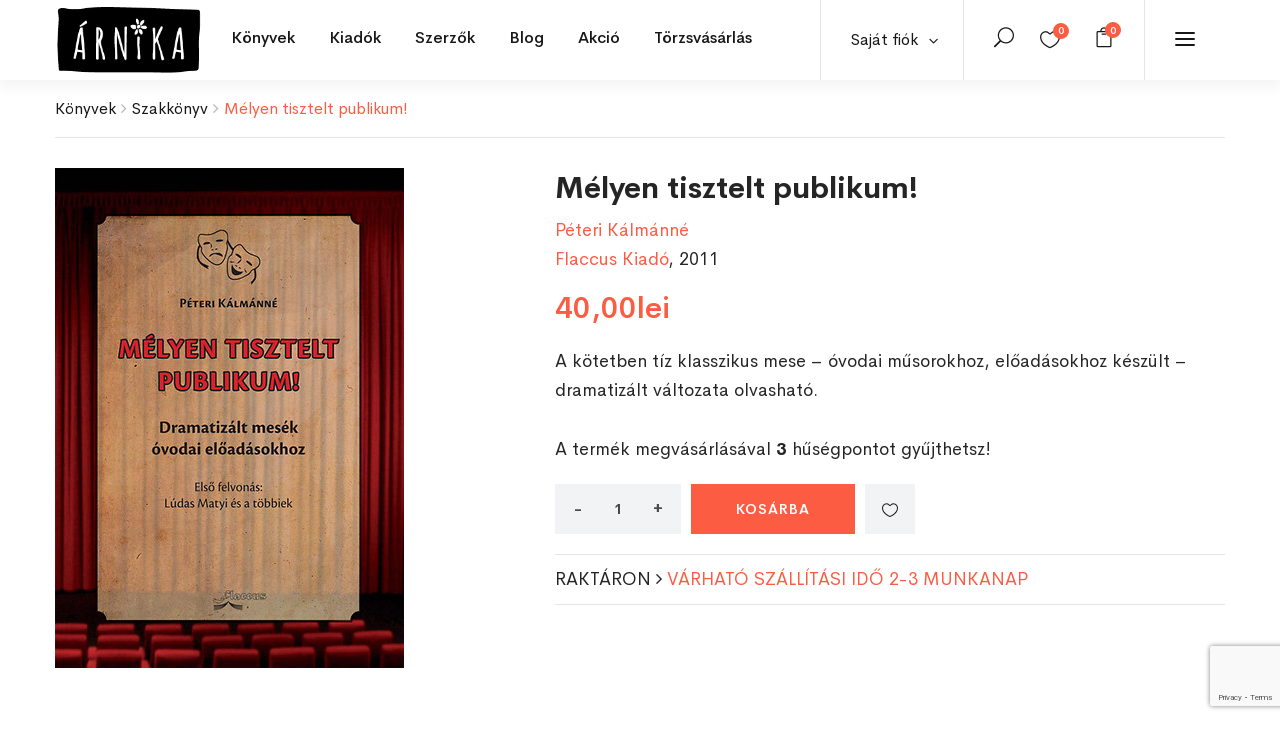

--- FILE ---
content_type: text/html; charset=UTF-8
request_url: https://arnikabolt.ro/product/melyen-tisztelt-publikum/
body_size: 36974
content:
<!DOCTYPE html>
<html dir="ltr" lang="hu"
	prefix="og: https://ogp.me/ns#"  class="no-js">
<head>
	<meta charset="UTF-8">
	<meta name="viewport" content="width=device-width, initial-scale=1">
	<link rel="profile" href="http://gmpg.org/xfn/11">
	<link rel="pingback" href="https://arnikabolt.ro/xmlrpc.php">
	<meta name="google-site-verification" content="1cSh0ssxYqJ0_MshxuRnGJIBb1ghH5RfsidXSTDRcKc" />

					<script defer src="[data-uri]"></script>
				<link media="all" href="https://arnikabolt.ro/wp-content/cache/autoptimize/css/autoptimize_bb83043d1aa42922674b7756f789a76c.css" rel="stylesheet" /><link media="only screen and (max-width: 768px)" href="https://arnikabolt.ro/wp-content/cache/autoptimize/css/autoptimize_541e2ced151704f4ff1844c6de47ec02.css" rel="stylesheet" /><title>Mélyen tisztelt publikum! - Árnikabolt</title>

		<!-- All in One SEO 4.2.8 - aioseo.com -->
		<meta name="description" content="A kötetben tíz klasszikus mese - óvodai műsorokhoz, előadásokhoz készült - dramatizált változata olvasható." />
		<meta name="robots" content="max-image-preview:large" />
		<link rel="canonical" href="https://arnikabolt.ro/product/melyen-tisztelt-publikum/" />
		<meta name="generator" content="All in One SEO (AIOSEO) 4.2.8 " />
		<meta property="og:locale" content="hu_HU" />
		<meta property="og:site_name" content="Árnikabolt -" />
		<meta property="og:type" content="article" />
		<meta property="og:title" content="Mélyen tisztelt publikum! - Árnikabolt" />
		<meta property="og:description" content="A kötetben tíz klasszikus mese - óvodai műsorokhoz, előadásokhoz készült - dramatizált változata olvasható." />
		<meta property="og:url" content="https://arnikabolt.ro/product/melyen-tisztelt-publikum/" />
		<meta property="og:image" content="https://arnikabolt.ro/wp-content/uploads/2022/04/8-2.jpg" />
		<meta property="og:image:secure_url" content="https://arnikabolt.ro/wp-content/uploads/2022/04/8-2.jpg" />
		<meta property="og:image:width" content="349" />
		<meta property="og:image:height" content="500" />
		<meta property="article:published_time" content="2022-03-05T07:01:34+00:00" />
		<meta property="article:modified_time" content="2022-04-05T09:31:56+00:00" />
		<meta name="twitter:card" content="summary" />
		<meta name="twitter:title" content="Mélyen tisztelt publikum! - Árnikabolt" />
		<meta name="twitter:description" content="A kötetben tíz klasszikus mese - óvodai műsorokhoz, előadásokhoz készült - dramatizált változata olvasható." />
		<meta name="twitter:image" content="https://arnikabolt.ro/wp-content/uploads/2022/04/8-2.jpg" />
		<script type="application/ld+json" class="aioseo-schema">
			{"@context":"https:\/\/schema.org","@graph":[{"@type":"BreadcrumbList","@id":"https:\/\/arnikabolt.ro\/product\/melyen-tisztelt-publikum\/#breadcrumblist","itemListElement":[{"@type":"ListItem","@id":"https:\/\/arnikabolt.ro\/#listItem","position":1,"item":{"@type":"WebPage","@id":"https:\/\/arnikabolt.ro\/","name":"Home","description":"Most a blogban Aj\u00e1nl\u00f3k, pletyk\u00e1k, esem\u00e9nyek Aj\u00e1nl\u00f3 Egy kisv\u00e1rosban maradt. Most pr\u00f3b\u00e1l egy\u00fctt \u00e9lni a k\u00f6vetkezm\u00e9nyekkel. j\u00falius 4, 2023 K\u00f6nyv Enn\u00e9l \u00e9letigenl\u0151bb k\u00f6nyvet m\u00e9g nem olvastam m\u00e1rcius 31, 2023 Neked aj\u00e1nljuk Ezek most a kedvenceink Kos\u00e1rba \u00c9letkorok pszichol\u00f3gi\u00e1ja Vajda Zsuzsanna 79,00lei Kos\u00e1rba Kos\u00e1rba \u00c9lj v\u00e9gre magad\u00e9rt! \u2013 Ki\u00fat a ki\u00e9g\u00e9sb\u0151l, a k\u00e9ts\u00e9gbees\u00e9sb\u0151l \u00e9s a talajveszt\u00e9sb\u0151l","url":"https:\/\/arnikabolt.ro\/"},"nextItem":"https:\/\/arnikabolt.ro\/product\/melyen-tisztelt-publikum\/#listItem"},{"@type":"ListItem","@id":"https:\/\/arnikabolt.ro\/product\/melyen-tisztelt-publikum\/#listItem","position":2,"item":{"@type":"WebPage","@id":"https:\/\/arnikabolt.ro\/product\/melyen-tisztelt-publikum\/","name":"M\u00e9lyen tisztelt publikum!","description":"A k\u00f6tetben t\u00edz klasszikus mese - \u00f3vodai m\u0171sorokhoz, el\u0151ad\u00e1sokhoz k\u00e9sz\u00fclt - dramatiz\u00e1lt v\u00e1ltozata olvashat\u00f3.","url":"https:\/\/arnikabolt.ro\/product\/melyen-tisztelt-publikum\/"},"previousItem":"https:\/\/arnikabolt.ro\/#listItem"}]},{"@type":"ItemPage","@id":"https:\/\/arnikabolt.ro\/product\/melyen-tisztelt-publikum\/#itempage","url":"https:\/\/arnikabolt.ro\/product\/melyen-tisztelt-publikum\/","name":"M\u00e9lyen tisztelt publikum! - \u00c1rnikabolt","description":"A k\u00f6tetben t\u00edz klasszikus mese - \u00f3vodai m\u0171sorokhoz, el\u0151ad\u00e1sokhoz k\u00e9sz\u00fclt - dramatiz\u00e1lt v\u00e1ltozata olvashat\u00f3.","inLanguage":"hu-HU","isPartOf":{"@id":"https:\/\/arnikabolt.ro\/#website"},"breadcrumb":{"@id":"https:\/\/arnikabolt.ro\/product\/melyen-tisztelt-publikum\/#breadcrumblist"},"author":"https:\/\/arnikabolt.ro\/author\/uzlet\/#author","creator":"https:\/\/arnikabolt.ro\/author\/uzlet\/#author","image":{"@type":"ImageObject","url":"https:\/\/arnikabolt.ro\/wp-content\/uploads\/2022\/04\/8-2.jpg","@id":"https:\/\/arnikabolt.ro\/#mainImage","width":349,"height":500},"primaryImageOfPage":{"@id":"https:\/\/arnikabolt.ro\/product\/melyen-tisztelt-publikum\/#mainImage"},"datePublished":"2022-03-05T07:01:34+02:00","dateModified":"2022-04-05T09:31:56+03:00"},{"@type":"Organization","@id":"https:\/\/arnikabolt.ro\/#organization","name":"\u00c1rnikabolt","url":"https:\/\/arnikabolt.ro\/","contactPoint":{"@type":"ContactPoint","telephone":"+40741015911","contactType":"Sales"}},{"@type":"WebSite","@id":"https:\/\/arnikabolt.ro\/#website","url":"https:\/\/arnikabolt.ro\/","name":"\u00c1rnikabolt","inLanguage":"hu-HU","publisher":{"@id":"https:\/\/arnikabolt.ro\/#organization"}}]}
		</script>
		<!-- All in One SEO -->


<!-- Google Tag Manager for WordPress by gtm4wp.com -->
<script data-cfasync="false" data-pagespeed-no-defer>
	var gtm4wp_datalayer_name = "dataLayer";
	var dataLayer = dataLayer || [];
	const gtm4wp_use_sku_instead = false;
	const gtm4wp_currency = 'RON';
	const gtm4wp_product_per_impression = false;
	const gtm4wp_clear_ecommerce = false;
	const gtm4wp_datalayer_max_timeout = 2000;
</script>
<!-- End Google Tag Manager for WordPress by gtm4wp.com --><script defer src="[data-uri]"></script>
<link rel='dns-prefetch' href='//stats.wp.com' />
<link rel='dns-prefetch' href='//fonts.googleapis.com' />
<link rel="alternate" type="application/rss+xml" title="Árnikabolt &raquo; hírcsatorna" href="https://arnikabolt.ro/feed/" />
<link rel="alternate" type="application/rss+xml" title="Árnikabolt &raquo; hozzászólás hírcsatorna" href="https://arnikabolt.ro/comments/feed/" />
<link rel="alternate" type="application/rss+xml" title="Árnikabolt &raquo; Mélyen tisztelt publikum! hozzászólás hírcsatorna" href="https://arnikabolt.ro/product/melyen-tisztelt-publikum/feed/" />
<script defer src="[data-uri]"></script>






























<link rel='stylesheet' id='capie-theme-fonts-css' href='https://fonts.googleapis.com/css?family=Poppins:300,300i,400,400i,500,600,700,800&#038;subset=latin%2Clatin-ext' type='text/css' media='all' />
















<script type="text/template" id="tmpl-variation-template">
	<div class="woocommerce-variation-description">{{{ data.variation.variation_description }}}</div>
	<div class="woocommerce-variation-price">{{{ data.variation.price_html }}}</div>
	<div class="woocommerce-variation-availability">{{{ data.variation.availability_html }}}</div>
</script>
<script type="text/template" id="tmpl-unavailable-variation-template">
	<p>Sajnáljuk, ez a termék nem elérhető. Kérlek, válassz egy másik kombinációt.</p>
</script>
<script defer id="sgr-js-extra" src="[data-uri]"></script>
<script defer type="text/javascript" src="https://arnikabolt.ro/wp-content/cache/autoptimize/js/autoptimize_single_f2838b1ff6c3653d68b8e3dc78562a01.js?ver=1663914185" id="sgr-js"></script>
<script type="text/javascript" src="https://arnikabolt.ro/wp-includes/js/jquery/jquery.min.js?ver=3.7.1" id="jquery-core-js"></script>
<script defer type="text/javascript" src="https://arnikabolt.ro/wp-includes/js/jquery/jquery-migrate.min.js?ver=3.4.1" id="jquery-migrate-js"></script>
<script defer type="text/javascript" src="https://arnikabolt.ro/wp-content/cache/autoptimize/js/autoptimize_single_14d9a538527cde0be93b65b9a33bebb8.js?ver=1" id="SmoothScroll-js"></script>


<script defer type="text/javascript" src="https://arnikabolt.ro/wp-content/plugins/wp-user-avatar/assets/flatpickr/flatpickr.min.js?ver=4.5.2" id="ppress-flatpickr-js"></script>
<script defer type="text/javascript" src="https://arnikabolt.ro/wp-content/plugins/wp-user-avatar/assets/select2/select2.min.js?ver=4.5.2" id="ppress-select2-js"></script>
<script defer type="text/javascript" src="https://stats.wp.com/s-202605.js" id="woocommerce-analytics-js"></script>
<script defer type="text/javascript" src="https://arnikabolt.ro/wp-content/cache/autoptimize/js/autoptimize_single_200017353946f281f6a31398084e2416.js?ver=1.0" id="custom_script-js"></script>
<link rel="https://api.w.org/" href="https://arnikabolt.ro/wp-json/" /><link rel="alternate" type="application/json" href="https://arnikabolt.ro/wp-json/wp/v2/product/153671" /><link rel="EditURI" type="application/rsd+xml" title="RSD" href="https://arnikabolt.ro/xmlrpc.php?rsd" />
<meta name="generator" content="WordPress 6.4.7" />
<meta name="generator" content="WooCommerce 7.2.2" />
<link rel='shortlink' href='https://arnikabolt.ro/?p=153671' />
<link rel="alternate" type="application/json+oembed" href="https://arnikabolt.ro/wp-json/oembed/1.0/embed?url=https%3A%2F%2Farnikabolt.ro%2Fproduct%2Fmelyen-tisztelt-publikum%2F" />
<link rel="alternate" type="text/xml+oembed" href="https://arnikabolt.ro/wp-json/oembed/1.0/embed?url=https%3A%2F%2Farnikabolt.ro%2Fproduct%2Fmelyen-tisztelt-publikum%2F&#038;format=xml" />

		<!-- Google Tag Manager -->
		<script defer src="[data-uri]"></script>
		<!-- End Google Tag Manager -->
				
			
		<style type="text/css" id="branda-admin-bar-logo">
body #wpadminbar #wp-admin-bar-wp-logo > .ab-item {
	background-image: url(https://arnikabolt.ro/wp-content/uploads/2021/04/favicon.png);
	background-repeat: no-repeat;
	background-position: 50%;
	background-size: 80%;
}
body #wpadminbar #wp-admin-bar-wp-logo > .ab-item .ab-icon:before {
	content: " ";
}
</style>


<!-- Google Tag Manager for WordPress by gtm4wp.com -->
<!-- GTM Container placement set to automatic -->
<script data-cfasync="false" data-pagespeed-no-defer>
	var dataLayer_content = {"pagePostType":"product","pagePostType2":"single-product","pagePostAuthor":"Árnikabolt Üzlet","customerTotalOrders":0,"customerTotalOrderValue":0,"customerFirstName":"","customerLastName":"","customerBillingFirstName":"","customerBillingLastName":"","customerBillingCompany":"","customerBillingAddress1":"","customerBillingAddress2":"","customerBillingCity":"","customerBillingState":"","customerBillingPostcode":"","customerBillingCountry":"","customerBillingEmail":"","customerBillingEmailHash":"","customerBillingPhone":"","customerShippingFirstName":"","customerShippingLastName":"","customerShippingCompany":"","customerShippingAddress1":"","customerShippingAddress2":"","customerShippingCity":"","customerShippingState":"","customerShippingPostcode":"","customerShippingCountry":"","cartContent":{"totals":{"applied_coupons":[],"discount_total":0,"subtotal":0,"total":0},"items":[]},"productRatingCounts":[],"productAverageRating":0,"productReviewCount":0,"productType":"simple","productIsVariable":0};
	dataLayer.push( dataLayer_content );
</script>
<script data-cfasync="false" data-pagespeed-no-defer>
(function(w,d,s,l,i){w[l]=w[l]||[];w[l].push({'gtm.start':
new Date().getTime(),event:'gtm.js'});var f=d.getElementsByTagName(s)[0],
j=d.createElement(s),dl=l!='dataLayer'?'&l='+l:'';j.async=true;j.src=
'//www.googletagmanager.com/gtm.js?id='+i+dl;f.parentNode.insertBefore(j,f);
})(window,document,'script','dataLayer','GTM-NG5XMH54');
</script>
<!-- End Google Tag Manager for WordPress by gtm4wp.com -->	<noscript><style>.woocommerce-product-gallery{ opacity: 1 !important; }</style></noscript>
	<meta name="generator" content="Powered by Slider Revolution 6.2.1 - responsive, Mobile-Friendly Slider Plugin for WordPress with comfortable drag and drop interface." />
<link rel="icon" href="https://arnikabolt.ro/wp-content/uploads/2021/04/cropped-favicon-32x32.png" sizes="32x32" />
<link rel="icon" href="https://arnikabolt.ro/wp-content/uploads/2021/04/cropped-favicon-192x192.png" sizes="192x192" />
<link rel="apple-touch-icon" href="https://arnikabolt.ro/wp-content/uploads/2021/04/cropped-favicon-180x180.png" />
<meta name="msapplication-TileImage" content="https://arnikabolt.ro/wp-content/uploads/2021/04/cropped-favicon-270x270.png" />

</head>
<body class="product-template-default single single-product postid-153671 theme-capie woocommerce woocommerce-page woocommerce-no-js apus-body-loading elementor-default elementor-kit-13">
	<div class="apus-page-loading">
        <div class="apus-loader-inner" style=""></div>
    </div>
<div id="wrapper-container" class="wrapper-container">

	<div id="apus-mobile-menu" class="apus-offcanvas hidden-lg"> 
    <div class="apus-offcanvas-body">
        <div class="offcanvas-head bg-primary">
            <a class="btn-toggle-canvas" data-toggle="offcanvas">
                <i class="icon_close"></i> <span>Bezár</span>
            </a>
        </div>

        <nav class="navbar navbar-offcanvas navbar-static" role="navigation">
            <div class="navbar-collapse navbar-offcanvas-collapse"><ul id="menu-main-menu" class="nav navbar-nav main-mobile-menu"><li id="menu-item-3018" class="has-submenu menu-item-3018"><a href="https://arnikabolt.ro/shop/">Könyvek</a> <span class="icon-toggle"><i class="ti-plus"></i></span><div class="sub-menu" style="width:1170px"><div class="dropdown-menu-inner">		<div data-elementor-type="wp-post" data-elementor-id="3016" class="elementor elementor-3016">
									<section class="elementor-section elementor-top-section elementor-element elementor-element-b5b1d0f elementor-section-boxed elementor-section-height-default elementor-section-height-default" data-id="b5b1d0f" data-element_type="section">
						<div class="elementor-container elementor-column-gap-no">
					<div class="elementor-column elementor-col-33 elementor-top-column elementor-element elementor-element-7d0721d" data-id="7d0721d" data-element_type="column">
			<div class="elementor-widget-wrap elementor-element-populated">
								<div class="elementor-element elementor-element-64e2130 elementor-widget elementor-widget-capie_nav_menu" data-id="64e2130" data-element_type="widget" data-widget_type="capie_nav_menu.default">
				<div class="elementor-widget-container">
			        <div class="widget-nav-menu  left vertical">
            
            
                            <div class="widget-content">
                    <div class="menu-konyvek-menu1-container"><ul id="menu-konyvek-menu1" class="menu"><li id="menu-item-3031" class="menu-item menu-item-type-post_type menu-item-object-page current_page_parent menu-item-3031"><a href="https://arnikabolt.ro/shop/">Összes könyv</a></li>
<li id="menu-item-3029" class="menu-item menu-item-type-custom menu-item-object-custom menu-item-3029"><a href="/shop/?categories=irodalom&#038;cln_do_filter=1">Irodalom</a></li>
<li id="menu-item-3030" class="menu-item menu-item-type-custom menu-item-object-custom menu-item-3030"><a href="/shop/?categories=gyermek-es-ifjusagi&#038;cln_do_filter=1">Gyermek és ifjúsági</a></li>
<li id="menu-item-3032" class="menu-item menu-item-type-custom menu-item-object-custom menu-item-3032"><a href="/shop/?categories=eletmod-es-egeszseg&#038;cln_do_filter=1">Életmód és egészség</a></li>
<li id="menu-item-3033" class="menu-item menu-item-type-custom menu-item-object-custom menu-item-3033"><a href="/shop/?categories=ezoteria&#038;cln_do_filter=1">Ezotéria</a></li>
<li id="menu-item-3034" class="menu-item menu-item-type-custom menu-item-object-custom menu-item-3034"><a href="/shop/?categories=gasztronomia&#038;cln_do_filter=1">Gasztronómia</a></li>
<li id="menu-item-125664" class="menu-item menu-item-type-custom menu-item-object-custom menu-item-125664"><a href="/shop/?categories=szakkonyv&#038;cln_do_filter=1">Szakkönyv</a></li>
<li id="menu-item-191065" class="menu-item menu-item-type-custom menu-item-object-custom menu-item-191065"><a href="/shop/?categories=jatek-es-naptar&#038;cln_do_filter=1">Játék és naptár</a></li>
</ul></div>                </div>
            
        </div>
        		</div>
				</div>
					</div>
		</div>
				<div class="elementor-column elementor-col-33 elementor-top-column elementor-element elementor-element-50c6a22" data-id="50c6a22" data-element_type="column">
			<div class="elementor-widget-wrap elementor-element-populated">
								<div class="elementor-element elementor-element-df9fa81 elementor-widget elementor-widget-capie_nav_menu" data-id="df9fa81" data-element_type="widget" data-widget_type="capie_nav_menu.default">
				<div class="elementor-widget-container">
			        <div class="widget-nav-menu  left vertical">
            
            
                            <div class="widget-content">
                    <div class="menu-konyvek-menu2-container"><ul id="menu-konyvek-menu2" class="menu"><li id="menu-item-3035" class="menu-item menu-item-type-custom menu-item-object-custom menu-item-3035"><a href="/shop/?categories=hobbi-es-szabadido&#038;cln_do_filter=1">Hobbi és szabadidő</a></li>
<li id="menu-item-3036" class="menu-item menu-item-type-custom menu-item-object-custom menu-item-3036"><a href="/shop/?categories=tortenelem&#038;cln_do_filter=1">Történelem</a></li>
<li id="menu-item-3037" class="menu-item menu-item-type-custom menu-item-object-custom menu-item-3037"><a href="/shop/?categories=muveszetek&#038;cln_do_filter=1">Művészetek</a></li>
<li id="menu-item-3038" class="menu-item menu-item-type-custom menu-item-object-custom menu-item-3038"><a href="/shop/?categories=nyelvkonyvek-es-szotarak&#038;cln_do_filter=1">Nyelvkönyvek és szótárak</a></li>
<li id="menu-item-3039" class="menu-item menu-item-type-custom menu-item-object-custom menu-item-3039"><a href="/shop/?categories=utazas-es-terkepek&#038;cln_do_filter=1">Utazás és térképek</a></li>
<li id="menu-item-125665" class="menu-item menu-item-type-custom menu-item-object-custom menu-item-125665"><a href="/shop/?categories=vallas&#038;cln_do_filter=1">Vallás</a></li>
<li id="menu-item-3040" class="menu-item menu-item-type-custom menu-item-object-custom menu-item-3040"><a href="/shop/?categories=egyeb&#038;cln_do_filter=1">Egyéb</a></li>
</ul></div>                </div>
            
        </div>
        		</div>
				</div>
					</div>
		</div>
				<div class="elementor-column elementor-col-33 elementor-top-column elementor-element elementor-element-cb60078 elementor-hidden-tablet elementor-hidden-phone" data-id="cb60078" data-element_type="column">
			<div class="elementor-widget-wrap elementor-element-populated">
								<div class="elementor-element elementor-element-b260fd7 elementor-widget elementor-widget-capie_woo_products" data-id="b260fd7" data-element_type="widget" data-widget_type="capie_woo_products.default">
				<div class="elementor-widget-container">
			        <div class="widget widget-products  column1 grid-v2">            
                                  
            <div class="widget-content woocommerce">                
                <div class="products products-grid">
	<div class="row row-products">
		
					<div class="col-lg-12 col-md-12 md-clearfix 0 product type-product post-281455 status-publish first instock product_cat-gyermek-es-ifjusagi product_tag-a-mindenseg-enciklopediaja product_tag-gyermek-es-ifjusagi product_tag-ifjusagi-ism-terjeszto product_tag-konyv product_tag-tudomany-es-termeszet has-post-thumbnail featured taxable shipping-taxable purchasable product-type-simple">
			 	<div class="product-block grid grid-v2" data-product-id="281455">
    <div class="grid-inner">
                <div class="block-inner">
            <figure class="image">
                        <a title="A mindenség enciklopédiája" href="https://arnikabolt.ro/product/a-mindenseg-enciklopediaja/" class="product-image">
            <noscript><img width="388" height="500" src="https://arnikabolt.ro/wp-content/uploads/2025/11/6-8.jpg" class="attachment-woocommerce_single size-woocommerce_single image-no-effect" alt="" srcset="https://arnikabolt.ro/wp-content/uploads/2025/11/6-8.jpg 388w, https://arnikabolt.ro/wp-content/uploads/2025/11/6-8-233x300.jpg 233w" sizes="(max-width: 388px) 100vw, 388px" /></noscript><img width="388" height="500" src='data:image/svg+xml,%3Csvg%20xmlns=%22http://www.w3.org/2000/svg%22%20viewBox=%220%200%20388%20500%22%3E%3C/svg%3E' data-src="https://arnikabolt.ro/wp-content/uploads/2025/11/6-8.jpg" class="lazyload attachment-woocommerce_single size-woocommerce_single image-no-effect" alt="" data-srcset="https://arnikabolt.ro/wp-content/uploads/2025/11/6-8.jpg 388w, https://arnikabolt.ro/wp-content/uploads/2025/11/6-8-233x300.jpg 233w" data-sizes="(max-width: 388px) 100vw, 388px" />        </a>
        
                            </figure>
            
<div
	class="yith-wcwl-add-to-wishlist add-to-wishlist-281455  wishlist-fragment on-first-load"
	data-fragment-ref="281455"
	data-fragment-options="{&quot;base_url&quot;:&quot;&quot;,&quot;in_default_wishlist&quot;:false,&quot;is_single&quot;:true,&quot;show_exists&quot;:false,&quot;product_id&quot;:281455,&quot;parent_product_id&quot;:281455,&quot;product_type&quot;:&quot;simple&quot;,&quot;show_view&quot;:true,&quot;browse_wishlist_text&quot;:&quot;&lt;i class=\&quot;icon_heart\&quot;&gt;&lt;\/i&gt;&quot;,&quot;already_in_wishslist_text&quot;:&quot;Term\u00e9k m\u00e1r hozz\u00e1 lett adva a kedvencekhez!&quot;,&quot;product_added_text&quot;:&quot;Term\u00e9k hozz\u00e1adva a kedvencekhez!&quot;,&quot;heading_icon&quot;:&quot;fa-heart-o&quot;,&quot;available_multi_wishlist&quot;:false,&quot;disable_wishlist&quot;:false,&quot;show_count&quot;:false,&quot;ajax_loading&quot;:false,&quot;loop_position&quot;:&quot;after_add_to_cart&quot;,&quot;item&quot;:&quot;add_to_wishlist&quot;}"
>
			
			<!-- ADD TO WISHLIST -->
			
<div class="yith-wcwl-add-button">
		<a
		href="?add_to_wishlist=281455&#038;_wpnonce=4c12fedda6"
		class="add_to_wishlist single_add_to_wishlist"
		data-product-id="281455"
		data-product-type="simple"
		data-original-product-id="281455"
		data-title="&lt;i class=&quot;icon_heart_alt&quot;&gt;&lt;/i&gt;"
		rel="nofollow"
	>
		<i class="yith-wcwl-icon fa fa-heart-o"></i>		<span><i class="icon_heart_alt"></i></span>
	</a>
</div>

			<!-- COUNT TEXT -->
			
			</div>

            <div class="view">
                <div class="add-cart"><a href="?add-to-cart=281455" rel="nofollow" data-product_id="281455" data-product_sku="9789635829606" data-quantity="1" class="button wp-element-button product_type_simple add_to_cart_button ajax_add_to_cart product_type_simple">Kosárba</a></div><span class="gtm4wp_productdata" style="display:none; visibility:hidden;" data-gtm4wp_product_data="{&quot;internal_id&quot;:281455,&quot;item_id&quot;:281455,&quot;item_name&quot;:&quot;A mindens\u00e9g enciklop\u00e9di\u00e1ja&quot;,&quot;sku&quot;:&quot;9789635829606&quot;,&quot;price&quot;:179,&quot;stocklevel&quot;:3,&quot;stockstatus&quot;:&quot;instock&quot;,&quot;google_business_vertical&quot;:&quot;retail&quot;,&quot;item_category&quot;:&quot;Gyermek \u00e9s ifj\u00fas\u00e1gi&quot;,&quot;id&quot;:281455,&quot;productlink&quot;:&quot;https:\/\/arnikabolt.ro\/product\/a-mindenseg-enciklopediaja\/&quot;,&quot;item_list_name&quot;:&quot;General Product List&quot;,&quot;index&quot;:1,&quot;product_type&quot;:&quot;simple&quot;,&quot;item_brand&quot;:&quot;&quot;}"></span>
                                            </div>          

                                </div>
        <div class="metas">
            <div class="title-wrapper">
                <div class="clearfix">
                    <div class="top-list-info">
			<h3 class="name"><a href="https://arnikabolt.ro/product/a-mindenseg-enciklopediaja/">A mindenség enciklopédiája</a></h3>
                        <div class="product-attribute"><a href="/shop/?pa_szerzo=&cln_do_filter=1"></a></div>
			                    </div>
                    
	<span class="price"><span class="woocommerce-Price-amount amount"><bdi>179,00<span class="woocommerce-Price-currencySymbol">lei</span></bdi></span></span>
<div class="add-cart"><a href="?add-to-cart=281455" rel="nofollow" data-product_id="281455" data-product_sku="9789635829606" data-quantity="1" class="loop_add_to_cart_button product_type_simple">Kosárba</a></div>                       
                </div>
            </div>
        </div>
    </div>
</div>
			</div>
		
	</div>
</div>
            </div>            
                        
        </div>
        		</div>
				</div>
					</div>
		</div>
							</div>
		</section>
							</div>
		</div></div></li>
<li id="menu-item-3223" class="has-submenu menu-item-3223"><a href="https://arnikabolt.ro/shop/">Kiadók</a> <span class="icon-toggle"><i class="ti-plus"></i></span><div class="sub-menu" style="width:1170px"><div class="dropdown-menu-inner">		<div data-elementor-type="wp-post" data-elementor-id="3201" class="elementor elementor-3201">
									<section class="elementor-section elementor-top-section elementor-element elementor-element-243e2b39 elementor-section-boxed elementor-section-height-default elementor-section-height-default" data-id="243e2b39" data-element_type="section">
						<div class="elementor-container elementor-column-gap-no">
					<div class="elementor-column elementor-col-33 elementor-top-column elementor-element elementor-element-91fad3d" data-id="91fad3d" data-element_type="column">
			<div class="elementor-widget-wrap elementor-element-populated">
								<div class="elementor-element elementor-element-663a484 elementor-widget elementor-widget-capie_nav_menu" data-id="663a484" data-element_type="widget" data-widget_type="capie_nav_menu.default">
				<div class="elementor-widget-container">
			        <div class="widget-nav-menu  left vertical">
            
            
                            <div class="widget-content">
                    <div class="menu-kiadok-menu1-container"><ul id="menu-kiadok-menu1" class="menu"><li id="menu-item-3205" class="menu-item menu-item-type-custom menu-item-object-custom menu-item-3205"><a href="/shop/?pa_kiado=mano-konyvek&#038;cln_do_filter=1">Manó Könyvek</a></li>
<li id="menu-item-3207" class="menu-item menu-item-type-custom menu-item-object-custom menu-item-3207"><a href="/shop/?pa_kiado=konyvmolykepzo-kiado-kft&#038;cln_do_filter=1">Könyvmolyképző Kiadó Kft.</a></li>
<li id="menu-item-3208" class="menu-item menu-item-type-custom menu-item-object-custom menu-item-3208"><a href="/shop/?pa_kiado=mora-ferenc-ifjusagi-konyvkiado&#038;cln_do_filter=1">Móra Ferenc Ifjúsági Könyvkiadó</a></li>
<li id="menu-item-3209" class="menu-item menu-item-type-custom menu-item-object-custom menu-item-3209"><a href="/shop/?pa_kiado=europa-konyvkiado&#038;cln_do_filter=1">Európa Könyvkiadó</a></li>
<li id="menu-item-3210" class="menu-item menu-item-type-custom menu-item-object-custom menu-item-3210"><a href="/shop/?pa_kiado=helikon-kiado&#038;cln_do_filter=1">Helikon Kiadó</a></li>
<li id="menu-item-128226" class="menu-item menu-item-type-custom menu-item-object-custom menu-item-128226"><a href="/shop/?pa_kiado=jaffa-kiado&#038;cln_do_filter=1">Jaffa Kiadó</a></li>
</ul></div>                </div>
            
        </div>
        		</div>
				</div>
					</div>
		</div>
				<div class="elementor-column elementor-col-33 elementor-top-column elementor-element elementor-element-25ddf9c3" data-id="25ddf9c3" data-element_type="column">
			<div class="elementor-widget-wrap elementor-element-populated">
								<div class="elementor-element elementor-element-3a1e3bfe elementor-widget elementor-widget-capie_nav_menu" data-id="3a1e3bfe" data-element_type="widget" data-widget_type="capie_nav_menu.default">
				<div class="elementor-widget-container">
			        <div class="widget-nav-menu  left vertical">
            
            
                            <div class="widget-content">
                    <div class="menu-kiadok-menu2-container"><ul id="menu-kiadok-menu2" class="menu"><li id="menu-item-3211" class="menu-item menu-item-type-custom menu-item-object-custom menu-item-3211"><a href="/shop/?pa_kiado=pozsonyi-pagony&#038;cln_do_filter=1">Pozsonyi Pagony</a></li>
<li id="menu-item-3212" class="menu-item menu-item-type-custom menu-item-object-custom menu-item-3212"><a href="/shop/?pa_kiado=libri-konyvkiado&#038;cln_do_filter=1">Libri Könyvkiadó</a></li>
<li id="menu-item-3213" class="menu-item menu-item-type-custom menu-item-object-custom menu-item-3213"><a href="/shop/?pa_kiado=alexandra-kiado&#038;cln_do_filter=1">Alexandra Kiadó</a></li>
<li id="menu-item-3214" class="menu-item menu-item-type-custom menu-item-object-custom menu-item-3214"><a href="/shop/?pa_kiado=kossuth-kiado&#038;cln_do_filter=1">Kossuth Kiadó</a></li>
<li id="menu-item-3215" class="menu-item menu-item-type-custom menu-item-object-custom menu-item-3215"><a href="/shop/?pa_kiado=scolar-kiado&#038;cln_do_filter=1">Scolar Kiadó</a></li>
<li id="menu-item-3216" class="menu-item menu-item-type-custom menu-item-object-custom menu-item-3216"><a href="/shop/?pa_kiado=magveto-konyvkiado&#038;cln_do_filter=1">Magvető Könyvkiadó</a></li>
</ul></div>                </div>
            
        </div>
        		</div>
				</div>
					</div>
		</div>
				<div class="elementor-column elementor-col-33 elementor-top-column elementor-element elementor-element-7bb38ad2 elementor-hidden-tablet elementor-hidden-phone" data-id="7bb38ad2" data-element_type="column">
			<div class="elementor-widget-wrap elementor-element-populated">
								<div class="elementor-element elementor-element-3c241a2a elementor-widget elementor-widget-capie_woo_products" data-id="3c241a2a" data-element_type="widget" data-widget_type="capie_woo_products.default">
				<div class="elementor-widget-container">
			        <div class="widget widget-products  column1 grid-v2">            
                                  
            <div class="widget-content woocommerce">                
                <div class="products products-grid">
	<div class="row row-products">
		
					<div class="col-lg-12 col-md-12 md-clearfix 0 product type-product post-281455 status-publish first instock product_cat-gyermek-es-ifjusagi product_tag-a-mindenseg-enciklopediaja product_tag-gyermek-es-ifjusagi product_tag-ifjusagi-ism-terjeszto product_tag-konyv product_tag-tudomany-es-termeszet has-post-thumbnail featured taxable shipping-taxable purchasable product-type-simple">
			 	<div class="product-block grid grid-v2" data-product-id="281455">
    <div class="grid-inner">
                <div class="block-inner">
            <figure class="image">
                        <a title="A mindenség enciklopédiája" href="https://arnikabolt.ro/product/a-mindenseg-enciklopediaja/" class="product-image">
            <noscript><img width="388" height="500" src="https://arnikabolt.ro/wp-content/uploads/2025/11/6-8.jpg" class="attachment-woocommerce_single size-woocommerce_single image-no-effect" alt="" srcset="https://arnikabolt.ro/wp-content/uploads/2025/11/6-8.jpg 388w, https://arnikabolt.ro/wp-content/uploads/2025/11/6-8-233x300.jpg 233w" sizes="(max-width: 388px) 100vw, 388px" /></noscript><img width="388" height="500" src='data:image/svg+xml,%3Csvg%20xmlns=%22http://www.w3.org/2000/svg%22%20viewBox=%220%200%20388%20500%22%3E%3C/svg%3E' data-src="https://arnikabolt.ro/wp-content/uploads/2025/11/6-8.jpg" class="lazyload attachment-woocommerce_single size-woocommerce_single image-no-effect" alt="" data-srcset="https://arnikabolt.ro/wp-content/uploads/2025/11/6-8.jpg 388w, https://arnikabolt.ro/wp-content/uploads/2025/11/6-8-233x300.jpg 233w" data-sizes="(max-width: 388px) 100vw, 388px" />        </a>
        
                            </figure>
            
<div
	class="yith-wcwl-add-to-wishlist add-to-wishlist-281455  wishlist-fragment on-first-load"
	data-fragment-ref="281455"
	data-fragment-options="{&quot;base_url&quot;:&quot;&quot;,&quot;in_default_wishlist&quot;:false,&quot;is_single&quot;:true,&quot;show_exists&quot;:false,&quot;product_id&quot;:281455,&quot;parent_product_id&quot;:281455,&quot;product_type&quot;:&quot;simple&quot;,&quot;show_view&quot;:true,&quot;browse_wishlist_text&quot;:&quot;&lt;i class=\&quot;icon_heart\&quot;&gt;&lt;\/i&gt;&quot;,&quot;already_in_wishslist_text&quot;:&quot;Term\u00e9k m\u00e1r hozz\u00e1 lett adva a kedvencekhez!&quot;,&quot;product_added_text&quot;:&quot;Term\u00e9k hozz\u00e1adva a kedvencekhez!&quot;,&quot;heading_icon&quot;:&quot;fa-heart-o&quot;,&quot;available_multi_wishlist&quot;:false,&quot;disable_wishlist&quot;:false,&quot;show_count&quot;:false,&quot;ajax_loading&quot;:false,&quot;loop_position&quot;:&quot;after_add_to_cart&quot;,&quot;item&quot;:&quot;add_to_wishlist&quot;}"
>
			
			<!-- ADD TO WISHLIST -->
			
<div class="yith-wcwl-add-button">
		<a
		href="?add_to_wishlist=281455&#038;_wpnonce=4c12fedda6"
		class="add_to_wishlist single_add_to_wishlist"
		data-product-id="281455"
		data-product-type="simple"
		data-original-product-id="281455"
		data-title="&lt;i class=&quot;icon_heart_alt&quot;&gt;&lt;/i&gt;"
		rel="nofollow"
	>
		<i class="yith-wcwl-icon fa fa-heart-o"></i>		<span><i class="icon_heart_alt"></i></span>
	</a>
</div>

			<!-- COUNT TEXT -->
			
			</div>

            <div class="view">
                <div class="add-cart"><a href="?add-to-cart=281455" rel="nofollow" data-product_id="281455" data-product_sku="9789635829606" data-quantity="1" class="button wp-element-button product_type_simple add_to_cart_button ajax_add_to_cart product_type_simple">Kosárba</a></div><span class="gtm4wp_productdata" style="display:none; visibility:hidden;" data-gtm4wp_product_data="{&quot;internal_id&quot;:281455,&quot;item_id&quot;:281455,&quot;item_name&quot;:&quot;A mindens\u00e9g enciklop\u00e9di\u00e1ja&quot;,&quot;sku&quot;:&quot;9789635829606&quot;,&quot;price&quot;:179,&quot;stocklevel&quot;:3,&quot;stockstatus&quot;:&quot;instock&quot;,&quot;google_business_vertical&quot;:&quot;retail&quot;,&quot;item_category&quot;:&quot;Gyermek \u00e9s ifj\u00fas\u00e1gi&quot;,&quot;id&quot;:281455,&quot;productlink&quot;:&quot;https:\/\/arnikabolt.ro\/product\/a-mindenseg-enciklopediaja\/&quot;,&quot;item_list_name&quot;:&quot;General Product List&quot;,&quot;index&quot;:1,&quot;product_type&quot;:&quot;simple&quot;,&quot;item_brand&quot;:&quot;&quot;}"></span>
                                            </div>          

                                </div>
        <div class="metas">
            <div class="title-wrapper">
                <div class="clearfix">
                    <div class="top-list-info">
			<h3 class="name"><a href="https://arnikabolt.ro/product/a-mindenseg-enciklopediaja/">A mindenség enciklopédiája</a></h3>
                        <div class="product-attribute"><a href="/shop/?pa_szerzo=&cln_do_filter=1"></a></div>
			                    </div>
                    
	<span class="price"><span class="woocommerce-Price-amount amount"><bdi>179,00<span class="woocommerce-Price-currencySymbol">lei</span></bdi></span></span>
<div class="add-cart"><a href="?add-to-cart=281455" rel="nofollow" data-product_id="281455" data-product_sku="9789635829606" data-quantity="1" class="loop_add_to_cart_button product_type_simple">Kosárba</a></div>                       
                </div>
            </div>
        </div>
    </div>
</div>
			</div>
		
	</div>
</div>
            </div>            
                        
        </div>
        		</div>
				</div>
					</div>
		</div>
							</div>
		</section>
							</div>
		</div></div></li>
<li id="menu-item-3240" class="has-submenu menu-item-3240"><a href="https://arnikabolt.ro/shop/">Szerzők</a> <span class="icon-toggle"><i class="ti-plus"></i></span><div class="sub-menu" style="width:1170px"><div class="dropdown-menu-inner">		<div data-elementor-type="wp-post" data-elementor-id="3236" class="elementor elementor-3236">
									<section class="elementor-section elementor-top-section elementor-element elementor-element-524971e2 elementor-section-boxed elementor-section-height-default elementor-section-height-default" data-id="524971e2" data-element_type="section">
						<div class="elementor-container elementor-column-gap-no">
					<div class="elementor-column elementor-col-33 elementor-top-column elementor-element elementor-element-3c56ce7e" data-id="3c56ce7e" data-element_type="column">
			<div class="elementor-widget-wrap elementor-element-populated">
								<div class="elementor-element elementor-element-57d44071 elementor-widget elementor-widget-capie_nav_menu" data-id="57d44071" data-element_type="widget" data-widget_type="capie_nav_menu.default">
				<div class="elementor-widget-container">
			        <div class="widget-nav-menu  left vertical">
            
            
                            <div class="widget-content">
                    <div class="menu-szerzok-menu1-container"><ul id="menu-szerzok-menu1" class="menu"><li id="menu-item-3225" class="menu-item menu-item-type-custom menu-item-object-custom menu-item-3225"><a href="/shop/?pa_szerzo=bartos-erika&#038;cln_do_filter=1">Bartos Erika</a></li>
<li id="menu-item-3226" class="menu-item menu-item-type-custom menu-item-object-custom menu-item-3226"><a href="/shop/?pa_szerzo=tea-stilton&#038;cln_do_filter=1">Tea Stilton</a></li>
<li id="menu-item-3227" class="menu-item menu-item-type-custom menu-item-object-custom menu-item-3227"><a href="/shop/?pa_szerzo=geronimo-stilton&#038;cln_do_filter=1">Geronimo Stilton</a></li>
<li id="menu-item-3228" class="menu-item menu-item-type-custom menu-item-object-custom menu-item-3228"><a href="/shop/?pa_szerzo=berg-judit&#038;cln_do_filter=1">Berg Judit</a></li>
<li id="menu-item-3229" class="menu-item menu-item-type-custom menu-item-object-custom menu-item-3229"><a href="/shop/?pa_szerzo=wass-albert&#038;cln_do_filter=1">Wass Albert</a></li>
<li id="menu-item-128232" class="menu-item menu-item-type-custom menu-item-object-custom menu-item-128232"><a href="/shop/?pa_szerzo=leiner-laura&#038;cln_do_filter=1">Leiner Laura</a></li>
</ul></div>                </div>
            
        </div>
        		</div>
				</div>
					</div>
		</div>
				<div class="elementor-column elementor-col-33 elementor-top-column elementor-element elementor-element-48e8b448" data-id="48e8b448" data-element_type="column">
			<div class="elementor-widget-wrap elementor-element-populated">
								<div class="elementor-element elementor-element-12618c84 elementor-widget elementor-widget-capie_nav_menu" data-id="12618c84" data-element_type="widget" data-widget_type="capie_nav_menu.default">
				<div class="elementor-widget-container">
			        <div class="widget-nav-menu  left vertical">
            
            
                            <div class="widget-content">
                    <div class="menu-szerzok-menu2-container"><ul id="menu-szerzok-menu2" class="menu"><li id="menu-item-3230" class="menu-item menu-item-type-custom menu-item-object-custom menu-item-3230"><a href="/shop/?pa_szerzo=szabo-magda&#038;cln_do_filter=1">Szabó Magda</a></li>
<li id="menu-item-3231" class="menu-item menu-item-type-custom menu-item-object-custom menu-item-3231"><a href="/shop/?pa_szerzo=marek-veronika&#038;cln_do_filter=1">Marék Veronika</a></li>
<li id="menu-item-3232" class="menu-item menu-item-type-custom menu-item-object-custom menu-item-3232"><a href="/shop/?pa_szerzo=rosie-banks&#038;cln_do_filter=1">Rosie Banks</a></li>
<li id="menu-item-3233" class="menu-item menu-item-type-custom menu-item-object-custom menu-item-3233"><a href="/shop/?pa_szerzo=benedek-elek&#038;cln_do_filter=1">Benedek Elek</a></li>
<li id="menu-item-3234" class="menu-item menu-item-type-custom menu-item-object-custom menu-item-3234"><a href="/shop/?pa_szerzo=daniel-andras&#038;cln_do_filter=1">Dániel András</a></li>
<li id="menu-item-3235" class="menu-item menu-item-type-custom menu-item-object-custom menu-item-3235"><a href="/shop/?pa_szerzo=anselm-grun&#038;cln_do_filter=1">Anselm Grün</a></li>
</ul></div>                </div>
            
        </div>
        		</div>
				</div>
					</div>
		</div>
				<div class="elementor-column elementor-col-33 elementor-top-column elementor-element elementor-element-5651c1aa elementor-hidden-tablet elementor-hidden-phone" data-id="5651c1aa" data-element_type="column">
			<div class="elementor-widget-wrap elementor-element-populated">
								<div class="elementor-element elementor-element-61ad1cf2 elementor-widget elementor-widget-capie_woo_products" data-id="61ad1cf2" data-element_type="widget" data-widget_type="capie_woo_products.default">
				<div class="elementor-widget-container">
			        <div class="widget widget-products  column1 grid-v2">            
                                  
            <div class="widget-content woocommerce">                
                <div class="products products-grid">
	<div class="row row-products">
		
					<div class="col-lg-12 col-md-12 md-clearfix 0 product type-product post-281455 status-publish first instock product_cat-gyermek-es-ifjusagi product_tag-a-mindenseg-enciklopediaja product_tag-gyermek-es-ifjusagi product_tag-ifjusagi-ism-terjeszto product_tag-konyv product_tag-tudomany-es-termeszet has-post-thumbnail featured taxable shipping-taxable purchasable product-type-simple">
			 	<div class="product-block grid grid-v2" data-product-id="281455">
    <div class="grid-inner">
                <div class="block-inner">
            <figure class="image">
                        <a title="A mindenség enciklopédiája" href="https://arnikabolt.ro/product/a-mindenseg-enciklopediaja/" class="product-image">
            <noscript><img width="388" height="500" src="https://arnikabolt.ro/wp-content/uploads/2025/11/6-8.jpg" class="attachment-woocommerce_single size-woocommerce_single image-no-effect" alt="" srcset="https://arnikabolt.ro/wp-content/uploads/2025/11/6-8.jpg 388w, https://arnikabolt.ro/wp-content/uploads/2025/11/6-8-233x300.jpg 233w" sizes="(max-width: 388px) 100vw, 388px" /></noscript><img width="388" height="500" src='data:image/svg+xml,%3Csvg%20xmlns=%22http://www.w3.org/2000/svg%22%20viewBox=%220%200%20388%20500%22%3E%3C/svg%3E' data-src="https://arnikabolt.ro/wp-content/uploads/2025/11/6-8.jpg" class="lazyload attachment-woocommerce_single size-woocommerce_single image-no-effect" alt="" data-srcset="https://arnikabolt.ro/wp-content/uploads/2025/11/6-8.jpg 388w, https://arnikabolt.ro/wp-content/uploads/2025/11/6-8-233x300.jpg 233w" data-sizes="(max-width: 388px) 100vw, 388px" />        </a>
        
                            </figure>
            
<div
	class="yith-wcwl-add-to-wishlist add-to-wishlist-281455  wishlist-fragment on-first-load"
	data-fragment-ref="281455"
	data-fragment-options="{&quot;base_url&quot;:&quot;&quot;,&quot;in_default_wishlist&quot;:false,&quot;is_single&quot;:true,&quot;show_exists&quot;:false,&quot;product_id&quot;:281455,&quot;parent_product_id&quot;:281455,&quot;product_type&quot;:&quot;simple&quot;,&quot;show_view&quot;:true,&quot;browse_wishlist_text&quot;:&quot;&lt;i class=\&quot;icon_heart\&quot;&gt;&lt;\/i&gt;&quot;,&quot;already_in_wishslist_text&quot;:&quot;Term\u00e9k m\u00e1r hozz\u00e1 lett adva a kedvencekhez!&quot;,&quot;product_added_text&quot;:&quot;Term\u00e9k hozz\u00e1adva a kedvencekhez!&quot;,&quot;heading_icon&quot;:&quot;fa-heart-o&quot;,&quot;available_multi_wishlist&quot;:false,&quot;disable_wishlist&quot;:false,&quot;show_count&quot;:false,&quot;ajax_loading&quot;:false,&quot;loop_position&quot;:&quot;after_add_to_cart&quot;,&quot;item&quot;:&quot;add_to_wishlist&quot;}"
>
			
			<!-- ADD TO WISHLIST -->
			
<div class="yith-wcwl-add-button">
		<a
		href="?add_to_wishlist=281455&#038;_wpnonce=4c12fedda6"
		class="add_to_wishlist single_add_to_wishlist"
		data-product-id="281455"
		data-product-type="simple"
		data-original-product-id="281455"
		data-title="&lt;i class=&quot;icon_heart_alt&quot;&gt;&lt;/i&gt;"
		rel="nofollow"
	>
		<i class="yith-wcwl-icon fa fa-heart-o"></i>		<span><i class="icon_heart_alt"></i></span>
	</a>
</div>

			<!-- COUNT TEXT -->
			
			</div>

            <div class="view">
                <div class="add-cart"><a href="?add-to-cart=281455" rel="nofollow" data-product_id="281455" data-product_sku="9789635829606" data-quantity="1" class="button wp-element-button product_type_simple add_to_cart_button ajax_add_to_cart product_type_simple">Kosárba</a></div><span class="gtm4wp_productdata" style="display:none; visibility:hidden;" data-gtm4wp_product_data="{&quot;internal_id&quot;:281455,&quot;item_id&quot;:281455,&quot;item_name&quot;:&quot;A mindens\u00e9g enciklop\u00e9di\u00e1ja&quot;,&quot;sku&quot;:&quot;9789635829606&quot;,&quot;price&quot;:179,&quot;stocklevel&quot;:3,&quot;stockstatus&quot;:&quot;instock&quot;,&quot;google_business_vertical&quot;:&quot;retail&quot;,&quot;item_category&quot;:&quot;Gyermek \u00e9s ifj\u00fas\u00e1gi&quot;,&quot;id&quot;:281455,&quot;productlink&quot;:&quot;https:\/\/arnikabolt.ro\/product\/a-mindenseg-enciklopediaja\/&quot;,&quot;item_list_name&quot;:&quot;General Product List&quot;,&quot;index&quot;:1,&quot;product_type&quot;:&quot;simple&quot;,&quot;item_brand&quot;:&quot;&quot;}"></span>
                                            </div>          

                                </div>
        <div class="metas">
            <div class="title-wrapper">
                <div class="clearfix">
                    <div class="top-list-info">
			<h3 class="name"><a href="https://arnikabolt.ro/product/a-mindenseg-enciklopediaja/">A mindenség enciklopédiája</a></h3>
                        <div class="product-attribute"><a href="/shop/?pa_szerzo=&cln_do_filter=1"></a></div>
			                    </div>
                    
	<span class="price"><span class="woocommerce-Price-amount amount"><bdi>179,00<span class="woocommerce-Price-currencySymbol">lei</span></bdi></span></span>
<div class="add-cart"><a href="?add-to-cart=281455" rel="nofollow" data-product_id="281455" data-product_sku="9789635829606" data-quantity="1" class="loop_add_to_cart_button product_type_simple">Kosárba</a></div>                       
                </div>
            </div>
        </div>
    </div>
</div>
			</div>
		
	</div>
</div>
            </div>            
                        
        </div>
        		</div>
				</div>
					</div>
		</div>
							</div>
		</section>
							</div>
		</div></div></li>
<li id="menu-item-3021" class="menu-item-3021"><a href="https://arnikabolt.ro/blog/">Blog</a></li>
<li id="menu-item-3022" class="menu-item-3022"><a href="/shop/?on-sale=1&#038;cln_do_filter=1">Akció</a></li>
<li id="menu-item-3023" class="menu-item-3023"><a href="/torzsvasarlas">Törzsvásárlás</a></li>
</ul></div>        </nav>
                    <div class="top-menu-mobile">
                                    <div class="navbar-collapse navbar-offcanvas-collapse">
                        <h4 class="title">Saját fiók</h4>
                        <nav class="navbar navbar-offcanvas navbar-static" role="navigation">
                            <ul class="nav navbar-nav main-mobile-menu">
                                <li><a class="login register-login-action" data-action="#customer_login" href="https://arnikabolt.ro/my-account/" title="Bejelentkezés">Bejelentkezés</a></li>
                                <li><a class="register register-login-action" data-action="#customer_register" href="https://arnikabolt.ro/my-account/#register" title="Fiók létrehozása">Fiók létrehozása</a></li>
                            </ul>
                        </nav>
                    </div>
                            </div>
        
                        <div class="offcanvas-menu-bottom">
                    <ul class="social-top">
                                                    <li class="social-item">
                                <a href="https://www.instagram.com/arnikabolt/feed/">
                                    <i class="fa fa-instagram"></i>
                                </a>
                            </li>
                                                    <li class="social-item">
                                <a href="https://www.youtube.com/channel/UCMloJS3-U3JYGQFiOrkq4Ew">
                                    <i class="fa fa-youtube"></i>
                                </a>
                            </li>
                                                    <li class="social-item">
                                <a href="https://www.facebook.com/arnikabolt">
                                    <i class="fa fa-facebook"></i>
                                </a>
                            </li>
                                            </ul>
                </div>
                    </div>
</div>
<div class="over-dark"></div>
	<div id="apus-header-mobile" class="header-mobile hidden-lg clearfix">    
    <div class="flex-middle">
        <div class="header-mobile-left">
            <div class="box-left">
                <a href="#navbar-offcanvas" class="btn btn-showmenu">
                    <i class="icon_menu"></i>
                </a>
            </div>
        </div>
        <div class="text-center header-mobile-center">
                                        <div class="logo logo-theme">
                    <a href="https://arnikabolt.ro/" >
                        <noscript><img src="https://arnikabolt.ro/wp-content/themes/arnika/images/logo.svg" alt="Árnikabolt"></noscript><img class="lazyload" src='data:image/svg+xml,%3Csvg%20xmlns=%22http://www.w3.org/2000/svg%22%20viewBox=%220%200%20210%20140%22%3E%3C/svg%3E' data-src="https://arnikabolt.ro/wp-content/themes/arnika/images/logo.svg" alt="Árnikabolt">
                    </a>
                </div>
                    </div>                
        <div class="header-mobile-right">
                            <div class="apus-search-form-mobile clearfix search-mobile">
                    <a href="javascript:void(0);" class="show-search-form-btn"><i class="icon_search"></i></a>                    
                </div>
                                        <div class="box-right pull-right">
                    <!-- Setting -->
                    <div class="top-cart">
                        <div class="apus-topcart">
 	<div class="cart">
        <a class="dropdown-toggle mini-cart" data-toggle="dropdown" aria-expanded="true" role="button" aria-haspopup="true" data-delay="0" href="#" title="Nézd meg a kosarad tartalmát">
            <i class="icon_bag_alt"></i>
            <span class="count">0</span>
        </a>
        <div class="dropdown-menu dropdown-menu-right"><div class="widget_shopping_cart_content">
            <div class="shopping_cart_content">
	<div class="cart_list ">

		
			<p class="total text-theme empty"><strong>Kosár üres:</strong> <span class="woocommerce-Price-amount amount"><bdi>0,00<span class="woocommerce-Price-currencySymbol">lei</span></bdi></span></p>
			<p class="buttons clearfix">
				<a href="https://arnikabolt.ro/shop/" class="btn btn-block btn-primary wc-forward">Vásárlás folytatása</a>
			</p>
			</div><!-- end product list -->
	<div class="cart-bottom">
			</div>
</div>
        </div></div>
    </div>
</div>                    </div>
                </div>
                                </div>                
    </div>    
            
<div class="search-form-popup-wrapper apus-search-form search-fix clearfix">
	<div class="inner-search">
		<form action="https://arnikabolt.ro/shop/" method="get">
			<div class="main-search">
				<div class="autocompleate-wrapper">
			  		<input type="text" placeholder="Termék" name="s" class="apus-search form-control apus-autocompleate-input" autocomplete="off"/>
				</div>
			</div>
			<input type="hidden" name="post_type" value="product" class="post_type" />
			<button type="submit" class="btn btn-theme radius-0"><i class="fa fa-search"></i></button>
		</form>
	</div>
</div>
        
            
</div>

	<div id="apus-header" class="apus-header hidden-xs hidden-md hidden-sm header-default-212">		<div data-elementor-type="wp-post" data-elementor-id="212" class="elementor elementor-212">
									<section class="elementor-section elementor-top-section elementor-element elementor-element-2301ba68 elementor-section-boxed elementor-section-height-default elementor-section-height-default" data-id="2301ba68" data-element_type="section" data-settings="{&quot;background_background&quot;:&quot;classic&quot;}">
						<div class="elementor-container elementor-column-gap-no">
					<div class="elementor-column elementor-col-25 elementor-top-column elementor-element elementor-element-135720ea" data-id="135720ea" data-element_type="column">
			<div class="elementor-widget-wrap elementor-element-populated">
								<div class="elementor-element elementor-element-5ec1314 elementor-widget elementor-widget-capie_logo" data-id="5ec1314" data-element_type="widget" data-widget_type="capie_logo.default">
				<div class="elementor-widget-container">
			        <div class="logo arnika-logo">
            <a href="https://arnikabolt.ro/" >
                <noscript><img width="227" height="109" src="https://arnikabolt.ro/wp-content/uploads/2021/04/new_arnika_logo.png" class="attachment-full size-full wp-image-2905" alt="" decoding="async" /></noscript><img width="227" height="109" src='data:image/svg+xml,%3Csvg%20xmlns=%22http://www.w3.org/2000/svg%22%20viewBox=%220%200%20227%20109%22%3E%3C/svg%3E' data-src="https://arnikabolt.ro/wp-content/uploads/2021/04/new_arnika_logo.png" class="lazyload attachment-full size-full wp-image-2905" alt="" decoding="async" />            </a>
        </div>
        		</div>
				</div>
					</div>
		</div>
				<div class="elementor-column elementor-col-50 elementor-top-column elementor-element elementor-element-81073f0" data-id="81073f0" data-element_type="column">
			<div class="elementor-widget-wrap elementor-element-populated">
								<div class="elementor-element elementor-element-4ef943b7 elementor-widget elementor-widget-capie_primary_menu" data-id="4ef943b7" data-element_type="widget" data-widget_type="capie_primary_menu.default">
				<div class="elementor-widget-container">
			            <div class="main-menu menu-left ">
                <nav data-duration="400" class="apus-megamenu slide animate navbar p-static" role="navigation">
                <div class="collapse navbar-collapse no-padding"><ul id="primary-menu" class="nav navbar-nav megamenu effect1"><li class="menu-item-3018 aligned-left"><a href="https://arnikabolt.ro/shop/" class="dropdown-toggle"  data-hover="dropdown" data-toggle="dropdown">Könyvek <b class="caret"></b></a><div class="dropdown-menu konyvek-megamenu" style="width:1170px"><div class="dropdown-menu-inner">		<div data-elementor-type="wp-post" data-elementor-id="3016" class="elementor elementor-3016">
									<section class="elementor-section elementor-top-section elementor-element elementor-element-b5b1d0f elementor-section-boxed elementor-section-height-default elementor-section-height-default" data-id="b5b1d0f" data-element_type="section">
						<div class="elementor-container elementor-column-gap-no">
					<div class="elementor-column elementor-col-33 elementor-top-column elementor-element elementor-element-7d0721d" data-id="7d0721d" data-element_type="column">
			<div class="elementor-widget-wrap elementor-element-populated">
								<div class="elementor-element elementor-element-64e2130 elementor-widget elementor-widget-capie_nav_menu" data-id="64e2130" data-element_type="widget" data-widget_type="capie_nav_menu.default">
				<div class="elementor-widget-container">
			        <div class="widget-nav-menu  left vertical">
            
            
                            <div class="widget-content">
                    <div class="menu-konyvek-menu1-container"><ul id="menu-konyvek-menu1-1" class="menu"><li class="menu-item menu-item-type-post_type menu-item-object-page current_page_parent menu-item-3031"><a href="https://arnikabolt.ro/shop/">Összes könyv</a></li>
<li class="menu-item menu-item-type-custom menu-item-object-custom menu-item-3029"><a href="/shop/?categories=irodalom&#038;cln_do_filter=1">Irodalom</a></li>
<li class="menu-item menu-item-type-custom menu-item-object-custom menu-item-3030"><a href="/shop/?categories=gyermek-es-ifjusagi&#038;cln_do_filter=1">Gyermek és ifjúsági</a></li>
<li class="menu-item menu-item-type-custom menu-item-object-custom menu-item-3032"><a href="/shop/?categories=eletmod-es-egeszseg&#038;cln_do_filter=1">Életmód és egészség</a></li>
<li class="menu-item menu-item-type-custom menu-item-object-custom menu-item-3033"><a href="/shop/?categories=ezoteria&#038;cln_do_filter=1">Ezotéria</a></li>
<li class="menu-item menu-item-type-custom menu-item-object-custom menu-item-3034"><a href="/shop/?categories=gasztronomia&#038;cln_do_filter=1">Gasztronómia</a></li>
<li class="menu-item menu-item-type-custom menu-item-object-custom menu-item-125664"><a href="/shop/?categories=szakkonyv&#038;cln_do_filter=1">Szakkönyv</a></li>
<li class="menu-item menu-item-type-custom menu-item-object-custom menu-item-191065"><a href="/shop/?categories=jatek-es-naptar&#038;cln_do_filter=1">Játék és naptár</a></li>
</ul></div>                </div>
            
        </div>
        		</div>
				</div>
					</div>
		</div>
				<div class="elementor-column elementor-col-33 elementor-top-column elementor-element elementor-element-50c6a22" data-id="50c6a22" data-element_type="column">
			<div class="elementor-widget-wrap elementor-element-populated">
								<div class="elementor-element elementor-element-df9fa81 elementor-widget elementor-widget-capie_nav_menu" data-id="df9fa81" data-element_type="widget" data-widget_type="capie_nav_menu.default">
				<div class="elementor-widget-container">
			        <div class="widget-nav-menu  left vertical">
            
            
                            <div class="widget-content">
                    <div class="menu-konyvek-menu2-container"><ul id="menu-konyvek-menu2-1" class="menu"><li class="menu-item menu-item-type-custom menu-item-object-custom menu-item-3035"><a href="/shop/?categories=hobbi-es-szabadido&#038;cln_do_filter=1">Hobbi és szabadidő</a></li>
<li class="menu-item menu-item-type-custom menu-item-object-custom menu-item-3036"><a href="/shop/?categories=tortenelem&#038;cln_do_filter=1">Történelem</a></li>
<li class="menu-item menu-item-type-custom menu-item-object-custom menu-item-3037"><a href="/shop/?categories=muveszetek&#038;cln_do_filter=1">Művészetek</a></li>
<li class="menu-item menu-item-type-custom menu-item-object-custom menu-item-3038"><a href="/shop/?categories=nyelvkonyvek-es-szotarak&#038;cln_do_filter=1">Nyelvkönyvek és szótárak</a></li>
<li class="menu-item menu-item-type-custom menu-item-object-custom menu-item-3039"><a href="/shop/?categories=utazas-es-terkepek&#038;cln_do_filter=1">Utazás és térképek</a></li>
<li class="menu-item menu-item-type-custom menu-item-object-custom menu-item-125665"><a href="/shop/?categories=vallas&#038;cln_do_filter=1">Vallás</a></li>
<li class="menu-item menu-item-type-custom menu-item-object-custom menu-item-3040"><a href="/shop/?categories=egyeb&#038;cln_do_filter=1">Egyéb</a></li>
</ul></div>                </div>
            
        </div>
        		</div>
				</div>
					</div>
		</div>
				<div class="elementor-column elementor-col-33 elementor-top-column elementor-element elementor-element-cb60078 elementor-hidden-tablet elementor-hidden-phone" data-id="cb60078" data-element_type="column">
			<div class="elementor-widget-wrap elementor-element-populated">
								<div class="elementor-element elementor-element-b260fd7 elementor-widget elementor-widget-capie_woo_products" data-id="b260fd7" data-element_type="widget" data-widget_type="capie_woo_products.default">
				<div class="elementor-widget-container">
			        <div class="widget widget-products  column1 grid-v2">            
                                  
            <div class="widget-content woocommerce">                
                <div class="products products-grid">
	<div class="row row-products">
		
					<div class="col-lg-12 col-md-12 md-clearfix 0 product type-product post-281455 status-publish first instock product_cat-gyermek-es-ifjusagi product_tag-a-mindenseg-enciklopediaja product_tag-gyermek-es-ifjusagi product_tag-ifjusagi-ism-terjeszto product_tag-konyv product_tag-tudomany-es-termeszet has-post-thumbnail featured taxable shipping-taxable purchasable product-type-simple">
			 	<div class="product-block grid grid-v2" data-product-id="281455">
    <div class="grid-inner">
                <div class="block-inner">
            <figure class="image">
                        <a title="A mindenség enciklopédiája" href="https://arnikabolt.ro/product/a-mindenseg-enciklopediaja/" class="product-image">
            <noscript><img width="388" height="500" src="https://arnikabolt.ro/wp-content/uploads/2025/11/6-8.jpg" class="attachment-woocommerce_single size-woocommerce_single image-no-effect" alt="" srcset="https://arnikabolt.ro/wp-content/uploads/2025/11/6-8.jpg 388w, https://arnikabolt.ro/wp-content/uploads/2025/11/6-8-233x300.jpg 233w" sizes="(max-width: 388px) 100vw, 388px" /></noscript><img width="388" height="500" src='data:image/svg+xml,%3Csvg%20xmlns=%22http://www.w3.org/2000/svg%22%20viewBox=%220%200%20388%20500%22%3E%3C/svg%3E' data-src="https://arnikabolt.ro/wp-content/uploads/2025/11/6-8.jpg" class="lazyload attachment-woocommerce_single size-woocommerce_single image-no-effect" alt="" data-srcset="https://arnikabolt.ro/wp-content/uploads/2025/11/6-8.jpg 388w, https://arnikabolt.ro/wp-content/uploads/2025/11/6-8-233x300.jpg 233w" data-sizes="(max-width: 388px) 100vw, 388px" />        </a>
        
                            </figure>
            
<div
	class="yith-wcwl-add-to-wishlist add-to-wishlist-281455  wishlist-fragment on-first-load"
	data-fragment-ref="281455"
	data-fragment-options="{&quot;base_url&quot;:&quot;&quot;,&quot;in_default_wishlist&quot;:false,&quot;is_single&quot;:true,&quot;show_exists&quot;:false,&quot;product_id&quot;:281455,&quot;parent_product_id&quot;:281455,&quot;product_type&quot;:&quot;simple&quot;,&quot;show_view&quot;:true,&quot;browse_wishlist_text&quot;:&quot;&lt;i class=\&quot;icon_heart\&quot;&gt;&lt;\/i&gt;&quot;,&quot;already_in_wishslist_text&quot;:&quot;Term\u00e9k m\u00e1r hozz\u00e1 lett adva a kedvencekhez!&quot;,&quot;product_added_text&quot;:&quot;Term\u00e9k hozz\u00e1adva a kedvencekhez!&quot;,&quot;heading_icon&quot;:&quot;fa-heart-o&quot;,&quot;available_multi_wishlist&quot;:false,&quot;disable_wishlist&quot;:false,&quot;show_count&quot;:false,&quot;ajax_loading&quot;:false,&quot;loop_position&quot;:&quot;after_add_to_cart&quot;,&quot;item&quot;:&quot;add_to_wishlist&quot;}"
>
			
			<!-- ADD TO WISHLIST -->
			
<div class="yith-wcwl-add-button">
		<a
		href="?add_to_wishlist=281455&#038;_wpnonce=4c12fedda6"
		class="add_to_wishlist single_add_to_wishlist"
		data-product-id="281455"
		data-product-type="simple"
		data-original-product-id="281455"
		data-title="&lt;i class=&quot;icon_heart_alt&quot;&gt;&lt;/i&gt;"
		rel="nofollow"
	>
		<i class="yith-wcwl-icon fa fa-heart-o"></i>		<span><i class="icon_heart_alt"></i></span>
	</a>
</div>

			<!-- COUNT TEXT -->
			
			</div>

            <div class="view">
                <div class="add-cart"><a href="?add-to-cart=281455" rel="nofollow" data-product_id="281455" data-product_sku="9789635829606" data-quantity="1" class="button wp-element-button product_type_simple add_to_cart_button ajax_add_to_cart product_type_simple">Kosárba</a></div><span class="gtm4wp_productdata" style="display:none; visibility:hidden;" data-gtm4wp_product_data="{&quot;internal_id&quot;:281455,&quot;item_id&quot;:281455,&quot;item_name&quot;:&quot;A mindens\u00e9g enciklop\u00e9di\u00e1ja&quot;,&quot;sku&quot;:&quot;9789635829606&quot;,&quot;price&quot;:179,&quot;stocklevel&quot;:3,&quot;stockstatus&quot;:&quot;instock&quot;,&quot;google_business_vertical&quot;:&quot;retail&quot;,&quot;item_category&quot;:&quot;Gyermek \u00e9s ifj\u00fas\u00e1gi&quot;,&quot;id&quot;:281455,&quot;productlink&quot;:&quot;https:\/\/arnikabolt.ro\/product\/a-mindenseg-enciklopediaja\/&quot;,&quot;item_list_name&quot;:&quot;General Product List&quot;,&quot;index&quot;:1,&quot;product_type&quot;:&quot;simple&quot;,&quot;item_brand&quot;:&quot;&quot;}"></span>
                                            </div>          

                                </div>
        <div class="metas">
            <div class="title-wrapper">
                <div class="clearfix">
                    <div class="top-list-info">
			<h3 class="name"><a href="https://arnikabolt.ro/product/a-mindenseg-enciklopediaja/">A mindenség enciklopédiája</a></h3>
                        <div class="product-attribute"><a href="/shop/?pa_szerzo=&cln_do_filter=1"></a></div>
			                    </div>
                    
	<span class="price"><span class="woocommerce-Price-amount amount"><bdi>179,00<span class="woocommerce-Price-currencySymbol">lei</span></bdi></span></span>
<div class="add-cart"><a href="?add-to-cart=281455" rel="nofollow" data-product_id="281455" data-product_sku="9789635829606" data-quantity="1" class="loop_add_to_cart_button product_type_simple">Kosárba</a></div>                       
                </div>
            </div>
        </div>
    </div>
</div>
			</div>
		
	</div>
</div>
            </div>            
                        
        </div>
        		</div>
				</div>
					</div>
		</div>
							</div>
		</section>
							</div>
		</div></div></li>
<li class="menu-item-3223 aligned-left"><a href="https://arnikabolt.ro/shop/" class="dropdown-toggle"  data-hover="dropdown" data-toggle="dropdown">Kiadók <b class="caret"></b></a><div class="dropdown-menu kiadok-megamenu" style="width:1170px"><div class="dropdown-menu-inner">		<div data-elementor-type="wp-post" data-elementor-id="3201" class="elementor elementor-3201">
									<section class="elementor-section elementor-top-section elementor-element elementor-element-243e2b39 elementor-section-boxed elementor-section-height-default elementor-section-height-default" data-id="243e2b39" data-element_type="section">
						<div class="elementor-container elementor-column-gap-no">
					<div class="elementor-column elementor-col-33 elementor-top-column elementor-element elementor-element-91fad3d" data-id="91fad3d" data-element_type="column">
			<div class="elementor-widget-wrap elementor-element-populated">
								<div class="elementor-element elementor-element-663a484 elementor-widget elementor-widget-capie_nav_menu" data-id="663a484" data-element_type="widget" data-widget_type="capie_nav_menu.default">
				<div class="elementor-widget-container">
			        <div class="widget-nav-menu  left vertical">
            
            
                            <div class="widget-content">
                    <div class="menu-kiadok-menu1-container"><ul id="menu-kiadok-menu1-1" class="menu"><li class="menu-item menu-item-type-custom menu-item-object-custom menu-item-3205"><a href="/shop/?pa_kiado=mano-konyvek&#038;cln_do_filter=1">Manó Könyvek</a></li>
<li class="menu-item menu-item-type-custom menu-item-object-custom menu-item-3207"><a href="/shop/?pa_kiado=konyvmolykepzo-kiado-kft&#038;cln_do_filter=1">Könyvmolyképző Kiadó Kft.</a></li>
<li class="menu-item menu-item-type-custom menu-item-object-custom menu-item-3208"><a href="/shop/?pa_kiado=mora-ferenc-ifjusagi-konyvkiado&#038;cln_do_filter=1">Móra Ferenc Ifjúsági Könyvkiadó</a></li>
<li class="menu-item menu-item-type-custom menu-item-object-custom menu-item-3209"><a href="/shop/?pa_kiado=europa-konyvkiado&#038;cln_do_filter=1">Európa Könyvkiadó</a></li>
<li class="menu-item menu-item-type-custom menu-item-object-custom menu-item-3210"><a href="/shop/?pa_kiado=helikon-kiado&#038;cln_do_filter=1">Helikon Kiadó</a></li>
<li class="menu-item menu-item-type-custom menu-item-object-custom menu-item-128226"><a href="/shop/?pa_kiado=jaffa-kiado&#038;cln_do_filter=1">Jaffa Kiadó</a></li>
</ul></div>                </div>
            
        </div>
        		</div>
				</div>
					</div>
		</div>
				<div class="elementor-column elementor-col-33 elementor-top-column elementor-element elementor-element-25ddf9c3" data-id="25ddf9c3" data-element_type="column">
			<div class="elementor-widget-wrap elementor-element-populated">
								<div class="elementor-element elementor-element-3a1e3bfe elementor-widget elementor-widget-capie_nav_menu" data-id="3a1e3bfe" data-element_type="widget" data-widget_type="capie_nav_menu.default">
				<div class="elementor-widget-container">
			        <div class="widget-nav-menu  left vertical">
            
            
                            <div class="widget-content">
                    <div class="menu-kiadok-menu2-container"><ul id="menu-kiadok-menu2-1" class="menu"><li class="menu-item menu-item-type-custom menu-item-object-custom menu-item-3211"><a href="/shop/?pa_kiado=pozsonyi-pagony&#038;cln_do_filter=1">Pozsonyi Pagony</a></li>
<li class="menu-item menu-item-type-custom menu-item-object-custom menu-item-3212"><a href="/shop/?pa_kiado=libri-konyvkiado&#038;cln_do_filter=1">Libri Könyvkiadó</a></li>
<li class="menu-item menu-item-type-custom menu-item-object-custom menu-item-3213"><a href="/shop/?pa_kiado=alexandra-kiado&#038;cln_do_filter=1">Alexandra Kiadó</a></li>
<li class="menu-item menu-item-type-custom menu-item-object-custom menu-item-3214"><a href="/shop/?pa_kiado=kossuth-kiado&#038;cln_do_filter=1">Kossuth Kiadó</a></li>
<li class="menu-item menu-item-type-custom menu-item-object-custom menu-item-3215"><a href="/shop/?pa_kiado=scolar-kiado&#038;cln_do_filter=1">Scolar Kiadó</a></li>
<li class="menu-item menu-item-type-custom menu-item-object-custom menu-item-3216"><a href="/shop/?pa_kiado=magveto-konyvkiado&#038;cln_do_filter=1">Magvető Könyvkiadó</a></li>
</ul></div>                </div>
            
        </div>
        		</div>
				</div>
					</div>
		</div>
				<div class="elementor-column elementor-col-33 elementor-top-column elementor-element elementor-element-7bb38ad2 elementor-hidden-tablet elementor-hidden-phone" data-id="7bb38ad2" data-element_type="column">
			<div class="elementor-widget-wrap elementor-element-populated">
								<div class="elementor-element elementor-element-3c241a2a elementor-widget elementor-widget-capie_woo_products" data-id="3c241a2a" data-element_type="widget" data-widget_type="capie_woo_products.default">
				<div class="elementor-widget-container">
			        <div class="widget widget-products  column1 grid-v2">            
                                  
            <div class="widget-content woocommerce">                
                <div class="products products-grid">
	<div class="row row-products">
		
					<div class="col-lg-12 col-md-12 md-clearfix 0 product type-product post-281455 status-publish first instock product_cat-gyermek-es-ifjusagi product_tag-a-mindenseg-enciklopediaja product_tag-gyermek-es-ifjusagi product_tag-ifjusagi-ism-terjeszto product_tag-konyv product_tag-tudomany-es-termeszet has-post-thumbnail featured taxable shipping-taxable purchasable product-type-simple">
			 	<div class="product-block grid grid-v2" data-product-id="281455">
    <div class="grid-inner">
                <div class="block-inner">
            <figure class="image">
                        <a title="A mindenség enciklopédiája" href="https://arnikabolt.ro/product/a-mindenseg-enciklopediaja/" class="product-image">
            <noscript><img width="388" height="500" src="https://arnikabolt.ro/wp-content/uploads/2025/11/6-8.jpg" class="attachment-woocommerce_single size-woocommerce_single image-no-effect" alt="" srcset="https://arnikabolt.ro/wp-content/uploads/2025/11/6-8.jpg 388w, https://arnikabolt.ro/wp-content/uploads/2025/11/6-8-233x300.jpg 233w" sizes="(max-width: 388px) 100vw, 388px" /></noscript><img width="388" height="500" src='data:image/svg+xml,%3Csvg%20xmlns=%22http://www.w3.org/2000/svg%22%20viewBox=%220%200%20388%20500%22%3E%3C/svg%3E' data-src="https://arnikabolt.ro/wp-content/uploads/2025/11/6-8.jpg" class="lazyload attachment-woocommerce_single size-woocommerce_single image-no-effect" alt="" data-srcset="https://arnikabolt.ro/wp-content/uploads/2025/11/6-8.jpg 388w, https://arnikabolt.ro/wp-content/uploads/2025/11/6-8-233x300.jpg 233w" data-sizes="(max-width: 388px) 100vw, 388px" />        </a>
        
                            </figure>
            
<div
	class="yith-wcwl-add-to-wishlist add-to-wishlist-281455  wishlist-fragment on-first-load"
	data-fragment-ref="281455"
	data-fragment-options="{&quot;base_url&quot;:&quot;&quot;,&quot;in_default_wishlist&quot;:false,&quot;is_single&quot;:true,&quot;show_exists&quot;:false,&quot;product_id&quot;:281455,&quot;parent_product_id&quot;:281455,&quot;product_type&quot;:&quot;simple&quot;,&quot;show_view&quot;:true,&quot;browse_wishlist_text&quot;:&quot;&lt;i class=\&quot;icon_heart\&quot;&gt;&lt;\/i&gt;&quot;,&quot;already_in_wishslist_text&quot;:&quot;Term\u00e9k m\u00e1r hozz\u00e1 lett adva a kedvencekhez!&quot;,&quot;product_added_text&quot;:&quot;Term\u00e9k hozz\u00e1adva a kedvencekhez!&quot;,&quot;heading_icon&quot;:&quot;fa-heart-o&quot;,&quot;available_multi_wishlist&quot;:false,&quot;disable_wishlist&quot;:false,&quot;show_count&quot;:false,&quot;ajax_loading&quot;:false,&quot;loop_position&quot;:&quot;after_add_to_cart&quot;,&quot;item&quot;:&quot;add_to_wishlist&quot;}"
>
			
			<!-- ADD TO WISHLIST -->
			
<div class="yith-wcwl-add-button">
		<a
		href="?add_to_wishlist=281455&#038;_wpnonce=4c12fedda6"
		class="add_to_wishlist single_add_to_wishlist"
		data-product-id="281455"
		data-product-type="simple"
		data-original-product-id="281455"
		data-title="&lt;i class=&quot;icon_heart_alt&quot;&gt;&lt;/i&gt;"
		rel="nofollow"
	>
		<i class="yith-wcwl-icon fa fa-heart-o"></i>		<span><i class="icon_heart_alt"></i></span>
	</a>
</div>

			<!-- COUNT TEXT -->
			
			</div>

            <div class="view">
                <div class="add-cart"><a href="?add-to-cart=281455" rel="nofollow" data-product_id="281455" data-product_sku="9789635829606" data-quantity="1" class="button wp-element-button product_type_simple add_to_cart_button ajax_add_to_cart product_type_simple">Kosárba</a></div><span class="gtm4wp_productdata" style="display:none; visibility:hidden;" data-gtm4wp_product_data="{&quot;internal_id&quot;:281455,&quot;item_id&quot;:281455,&quot;item_name&quot;:&quot;A mindens\u00e9g enciklop\u00e9di\u00e1ja&quot;,&quot;sku&quot;:&quot;9789635829606&quot;,&quot;price&quot;:179,&quot;stocklevel&quot;:3,&quot;stockstatus&quot;:&quot;instock&quot;,&quot;google_business_vertical&quot;:&quot;retail&quot;,&quot;item_category&quot;:&quot;Gyermek \u00e9s ifj\u00fas\u00e1gi&quot;,&quot;id&quot;:281455,&quot;productlink&quot;:&quot;https:\/\/arnikabolt.ro\/product\/a-mindenseg-enciklopediaja\/&quot;,&quot;item_list_name&quot;:&quot;General Product List&quot;,&quot;index&quot;:1,&quot;product_type&quot;:&quot;simple&quot;,&quot;item_brand&quot;:&quot;&quot;}"></span>
                                            </div>          

                                </div>
        <div class="metas">
            <div class="title-wrapper">
                <div class="clearfix">
                    <div class="top-list-info">
			<h3 class="name"><a href="https://arnikabolt.ro/product/a-mindenseg-enciklopediaja/">A mindenség enciklopédiája</a></h3>
                        <div class="product-attribute"><a href="/shop/?pa_szerzo=&cln_do_filter=1"></a></div>
			                    </div>
                    
	<span class="price"><span class="woocommerce-Price-amount amount"><bdi>179,00<span class="woocommerce-Price-currencySymbol">lei</span></bdi></span></span>
<div class="add-cart"><a href="?add-to-cart=281455" rel="nofollow" data-product_id="281455" data-product_sku="9789635829606" data-quantity="1" class="loop_add_to_cart_button product_type_simple">Kosárba</a></div>                       
                </div>
            </div>
        </div>
    </div>
</div>
			</div>
		
	</div>
</div>
            </div>            
                        
        </div>
        		</div>
				</div>
					</div>
		</div>
							</div>
		</section>
							</div>
		</div></div></li>
<li class="menu-item-3240 aligned-left"><a href="https://arnikabolt.ro/shop/" class="dropdown-toggle"  data-hover="dropdown" data-toggle="dropdown">Szerzők <b class="caret"></b></a><div class="dropdown-menu szerzok-megamenu" style="width:1170px"><div class="dropdown-menu-inner">		<div data-elementor-type="wp-post" data-elementor-id="3236" class="elementor elementor-3236">
									<section class="elementor-section elementor-top-section elementor-element elementor-element-524971e2 elementor-section-boxed elementor-section-height-default elementor-section-height-default" data-id="524971e2" data-element_type="section">
						<div class="elementor-container elementor-column-gap-no">
					<div class="elementor-column elementor-col-33 elementor-top-column elementor-element elementor-element-3c56ce7e" data-id="3c56ce7e" data-element_type="column">
			<div class="elementor-widget-wrap elementor-element-populated">
								<div class="elementor-element elementor-element-57d44071 elementor-widget elementor-widget-capie_nav_menu" data-id="57d44071" data-element_type="widget" data-widget_type="capie_nav_menu.default">
				<div class="elementor-widget-container">
			        <div class="widget-nav-menu  left vertical">
            
            
                            <div class="widget-content">
                    <div class="menu-szerzok-menu1-container"><ul id="menu-szerzok-menu1-1" class="menu"><li class="menu-item menu-item-type-custom menu-item-object-custom menu-item-3225"><a href="/shop/?pa_szerzo=bartos-erika&#038;cln_do_filter=1">Bartos Erika</a></li>
<li class="menu-item menu-item-type-custom menu-item-object-custom menu-item-3226"><a href="/shop/?pa_szerzo=tea-stilton&#038;cln_do_filter=1">Tea Stilton</a></li>
<li class="menu-item menu-item-type-custom menu-item-object-custom menu-item-3227"><a href="/shop/?pa_szerzo=geronimo-stilton&#038;cln_do_filter=1">Geronimo Stilton</a></li>
<li class="menu-item menu-item-type-custom menu-item-object-custom menu-item-3228"><a href="/shop/?pa_szerzo=berg-judit&#038;cln_do_filter=1">Berg Judit</a></li>
<li class="menu-item menu-item-type-custom menu-item-object-custom menu-item-3229"><a href="/shop/?pa_szerzo=wass-albert&#038;cln_do_filter=1">Wass Albert</a></li>
<li class="menu-item menu-item-type-custom menu-item-object-custom menu-item-128232"><a href="/shop/?pa_szerzo=leiner-laura&#038;cln_do_filter=1">Leiner Laura</a></li>
</ul></div>                </div>
            
        </div>
        		</div>
				</div>
					</div>
		</div>
				<div class="elementor-column elementor-col-33 elementor-top-column elementor-element elementor-element-48e8b448" data-id="48e8b448" data-element_type="column">
			<div class="elementor-widget-wrap elementor-element-populated">
								<div class="elementor-element elementor-element-12618c84 elementor-widget elementor-widget-capie_nav_menu" data-id="12618c84" data-element_type="widget" data-widget_type="capie_nav_menu.default">
				<div class="elementor-widget-container">
			        <div class="widget-nav-menu  left vertical">
            
            
                            <div class="widget-content">
                    <div class="menu-szerzok-menu2-container"><ul id="menu-szerzok-menu2-1" class="menu"><li class="menu-item menu-item-type-custom menu-item-object-custom menu-item-3230"><a href="/shop/?pa_szerzo=szabo-magda&#038;cln_do_filter=1">Szabó Magda</a></li>
<li class="menu-item menu-item-type-custom menu-item-object-custom menu-item-3231"><a href="/shop/?pa_szerzo=marek-veronika&#038;cln_do_filter=1">Marék Veronika</a></li>
<li class="menu-item menu-item-type-custom menu-item-object-custom menu-item-3232"><a href="/shop/?pa_szerzo=rosie-banks&#038;cln_do_filter=1">Rosie Banks</a></li>
<li class="menu-item menu-item-type-custom menu-item-object-custom menu-item-3233"><a href="/shop/?pa_szerzo=benedek-elek&#038;cln_do_filter=1">Benedek Elek</a></li>
<li class="menu-item menu-item-type-custom menu-item-object-custom menu-item-3234"><a href="/shop/?pa_szerzo=daniel-andras&#038;cln_do_filter=1">Dániel András</a></li>
<li class="menu-item menu-item-type-custom menu-item-object-custom menu-item-3235"><a href="/shop/?pa_szerzo=anselm-grun&#038;cln_do_filter=1">Anselm Grün</a></li>
</ul></div>                </div>
            
        </div>
        		</div>
				</div>
					</div>
		</div>
				<div class="elementor-column elementor-col-33 elementor-top-column elementor-element elementor-element-5651c1aa elementor-hidden-tablet elementor-hidden-phone" data-id="5651c1aa" data-element_type="column">
			<div class="elementor-widget-wrap elementor-element-populated">
								<div class="elementor-element elementor-element-61ad1cf2 elementor-widget elementor-widget-capie_woo_products" data-id="61ad1cf2" data-element_type="widget" data-widget_type="capie_woo_products.default">
				<div class="elementor-widget-container">
			        <div class="widget widget-products  column1 grid-v2">            
                                  
            <div class="widget-content woocommerce">                
                <div class="products products-grid">
	<div class="row row-products">
		
					<div class="col-lg-12 col-md-12 md-clearfix 0 product type-product post-281455 status-publish first instock product_cat-gyermek-es-ifjusagi product_tag-a-mindenseg-enciklopediaja product_tag-gyermek-es-ifjusagi product_tag-ifjusagi-ism-terjeszto product_tag-konyv product_tag-tudomany-es-termeszet has-post-thumbnail featured taxable shipping-taxable purchasable product-type-simple">
			 	<div class="product-block grid grid-v2" data-product-id="281455">
    <div class="grid-inner">
                <div class="block-inner">
            <figure class="image">
                        <a title="A mindenség enciklopédiája" href="https://arnikabolt.ro/product/a-mindenseg-enciklopediaja/" class="product-image">
            <noscript><img width="388" height="500" src="https://arnikabolt.ro/wp-content/uploads/2025/11/6-8.jpg" class="attachment-woocommerce_single size-woocommerce_single image-no-effect" alt="" srcset="https://arnikabolt.ro/wp-content/uploads/2025/11/6-8.jpg 388w, https://arnikabolt.ro/wp-content/uploads/2025/11/6-8-233x300.jpg 233w" sizes="(max-width: 388px) 100vw, 388px" /></noscript><img width="388" height="500" src='data:image/svg+xml,%3Csvg%20xmlns=%22http://www.w3.org/2000/svg%22%20viewBox=%220%200%20388%20500%22%3E%3C/svg%3E' data-src="https://arnikabolt.ro/wp-content/uploads/2025/11/6-8.jpg" class="lazyload attachment-woocommerce_single size-woocommerce_single image-no-effect" alt="" data-srcset="https://arnikabolt.ro/wp-content/uploads/2025/11/6-8.jpg 388w, https://arnikabolt.ro/wp-content/uploads/2025/11/6-8-233x300.jpg 233w" data-sizes="(max-width: 388px) 100vw, 388px" />        </a>
        
                            </figure>
            
<div
	class="yith-wcwl-add-to-wishlist add-to-wishlist-281455  wishlist-fragment on-first-load"
	data-fragment-ref="281455"
	data-fragment-options="{&quot;base_url&quot;:&quot;&quot;,&quot;in_default_wishlist&quot;:false,&quot;is_single&quot;:true,&quot;show_exists&quot;:false,&quot;product_id&quot;:281455,&quot;parent_product_id&quot;:281455,&quot;product_type&quot;:&quot;simple&quot;,&quot;show_view&quot;:true,&quot;browse_wishlist_text&quot;:&quot;&lt;i class=\&quot;icon_heart\&quot;&gt;&lt;\/i&gt;&quot;,&quot;already_in_wishslist_text&quot;:&quot;Term\u00e9k m\u00e1r hozz\u00e1 lett adva a kedvencekhez!&quot;,&quot;product_added_text&quot;:&quot;Term\u00e9k hozz\u00e1adva a kedvencekhez!&quot;,&quot;heading_icon&quot;:&quot;fa-heart-o&quot;,&quot;available_multi_wishlist&quot;:false,&quot;disable_wishlist&quot;:false,&quot;show_count&quot;:false,&quot;ajax_loading&quot;:false,&quot;loop_position&quot;:&quot;after_add_to_cart&quot;,&quot;item&quot;:&quot;add_to_wishlist&quot;}"
>
			
			<!-- ADD TO WISHLIST -->
			
<div class="yith-wcwl-add-button">
		<a
		href="?add_to_wishlist=281455&#038;_wpnonce=4c12fedda6"
		class="add_to_wishlist single_add_to_wishlist"
		data-product-id="281455"
		data-product-type="simple"
		data-original-product-id="281455"
		data-title="&lt;i class=&quot;icon_heart_alt&quot;&gt;&lt;/i&gt;"
		rel="nofollow"
	>
		<i class="yith-wcwl-icon fa fa-heart-o"></i>		<span><i class="icon_heart_alt"></i></span>
	</a>
</div>

			<!-- COUNT TEXT -->
			
			</div>

            <div class="view">
                <div class="add-cart"><a href="?add-to-cart=281455" rel="nofollow" data-product_id="281455" data-product_sku="9789635829606" data-quantity="1" class="button wp-element-button product_type_simple add_to_cart_button ajax_add_to_cart product_type_simple">Kosárba</a></div><span class="gtm4wp_productdata" style="display:none; visibility:hidden;" data-gtm4wp_product_data="{&quot;internal_id&quot;:281455,&quot;item_id&quot;:281455,&quot;item_name&quot;:&quot;A mindens\u00e9g enciklop\u00e9di\u00e1ja&quot;,&quot;sku&quot;:&quot;9789635829606&quot;,&quot;price&quot;:179,&quot;stocklevel&quot;:3,&quot;stockstatus&quot;:&quot;instock&quot;,&quot;google_business_vertical&quot;:&quot;retail&quot;,&quot;item_category&quot;:&quot;Gyermek \u00e9s ifj\u00fas\u00e1gi&quot;,&quot;id&quot;:281455,&quot;productlink&quot;:&quot;https:\/\/arnikabolt.ro\/product\/a-mindenseg-enciklopediaja\/&quot;,&quot;item_list_name&quot;:&quot;General Product List&quot;,&quot;index&quot;:1,&quot;product_type&quot;:&quot;simple&quot;,&quot;item_brand&quot;:&quot;&quot;}"></span>
                                            </div>          

                                </div>
        <div class="metas">
            <div class="title-wrapper">
                <div class="clearfix">
                    <div class="top-list-info">
			<h3 class="name"><a href="https://arnikabolt.ro/product/a-mindenseg-enciklopediaja/">A mindenség enciklopédiája</a></h3>
                        <div class="product-attribute"><a href="/shop/?pa_szerzo=&cln_do_filter=1"></a></div>
			                    </div>
                    
	<span class="price"><span class="woocommerce-Price-amount amount"><bdi>179,00<span class="woocommerce-Price-currencySymbol">lei</span></bdi></span></span>
<div class="add-cart"><a href="?add-to-cart=281455" rel="nofollow" data-product_id="281455" data-product_sku="9789635829606" data-quantity="1" class="loop_add_to_cart_button product_type_simple">Kosárba</a></div>                       
                </div>
            </div>
        </div>
    </div>
</div>
			</div>
		
	</div>
</div>
            </div>            
                        
        </div>
        		</div>
				</div>
					</div>
		</div>
							</div>
		</section>
							</div>
		</div></div></li>
<li class="menu-item-3021 aligned-left"><a href="https://arnikabolt.ro/blog/">Blog</a></li>
<li class="menu-item-3022 aligned-left"><a href="/shop/?on-sale=1&#038;cln_do_filter=1">Akció</a></li>
<li class="menu-item-3023 aligned-left"><a href="/torzsvasarlas">Törzsvásárlás</a></li>
</ul></div>                </nav>
            </div>
            		</div>
				</div>
					</div>
		</div>
				<div class="elementor-column elementor-col-25 elementor-top-column elementor-element elementor-element-407ab7ce header-toolbar header-search-static" data-id="407ab7ce" data-element_type="column">
			<div class="elementor-widget-wrap elementor-element-populated">
								<div class="elementor-element elementor-element-6b24be87 elementor-widget__width-auto elementor-widget elementor-widget-capie_user_info" data-id="6b24be87" data-element_type="widget" data-widget_type="capie_user_info.default">
				<div class="elementor-widget-container">
			            <div class="top-wrapper-menu ">
                    <a class="drop-dow" href="">Saját fiók <i class="arrow_carrot-down"></i></a>
                    <div class="inner-top-menu"><ul id="menu-guest-menu" class="nav navbar-nav topmenu-menu"><li id="menu-item-2956" class="menu-item-2956 aligned-left"><a href="https://arnikabolt.ro/my-account/">Bejelentkezés</a></li>
<li id="menu-item-100586" class="menu-item-100586 aligned-left"><a href="/my-account/#register">Fiók létrehozása</a></li>
</ul></div>                </div>
        		</div>
				</div>
				<div class="elementor-element elementor-element-2a2265cc elementor-widget__width-auto elementor-widget elementor-widget-capie_search_form" data-id="2a2265cc" data-element_type="widget" data-widget_type="capie_search_form.default">
				<div class="elementor-widget-container">
			        <div class="apus-search-form  dropdown">
            <a href="javascript:void(0);" class="show-search-form-btn"><i class="icon_search"></i></a>
            <form action="https://arnikabolt.ro/shop/" method="get" class="search-form-popup-wrapper">
                <div class="form-group-search">
                                        <div class="main-search">
                                                    <input type="text" placeholder="Keresés..." name="s" class="apus-search form-control " autocomplete="off"/>
                                            </div>
                    <input type="hidden" name="post_type" value="product" class="post_type" />                
                    <button type="submit" class="btn btn-theme radius-0">
                        <i class="icon_search"></i>
                    </button>
                </div>
            </form>
        </div>
        		</div>
				</div>
				<div class="elementor-element elementor-element-86287f9 elementor-widget__width-auto elementor-widget elementor-widget-capie_woo_header" data-id="86287f9" data-element_type="widget" data-widget_type="capie_woo_header.default">
				<div class="elementor-widget-container">
			        <div class="header-button-woo menu-left ">
                            <div class="button-woo-cart">
                    <div class="apus-topcart">
                        <div class="cart">
                                                            <a class="dropdown-toggle mini-cart" data-toggle="dropdown" aria-expanded="true" href="#" title="Nézd meg a kosarad tartalmát">
                                    <div class="p-relative">
                                        <i class="icon_bag_alt"></i>
                                        <span class="count">0</span>
                                    </div>
                                                                    </a>
                                <div class="dropdown-menu dropdown-menu-right">
                                    <div class="widget_shopping_cart_content">
                                        <div class="shopping_cart_content">
	<div class="cart_list ">

		
			<p class="total text-theme empty"><strong>Kosár üres:</strong> <span class="woocommerce-Price-amount amount"><bdi>0,00<span class="woocommerce-Price-currencySymbol">lei</span></bdi></span></p>
			<p class="buttons clearfix">
				<a href="https://arnikabolt.ro/shop/" class="btn btn-block btn-primary wc-forward">Vásárlás folytatása</a>
			</p>
			</div><!-- end product list -->
	<div class="cart-bottom">
			</div>
</div>
                                    </div>
                                </div>
                                                    </div>
                    </div>
                </div>
                            <div class="bottom-woo-wishlist">
                    <a class="wishlist-icon" href="https://arnikabolt.ro/kedvenceim/">
                        <i class="icon_heart_alt"></i>
                                                    <span class="count">0</span>
                                            </a>
                </div>
                    </div>
        		</div>
				</div>
				<div class="elementor-element elementor-element-1f45a6ec elementor-widget__width-auto elementor-widget elementor-widget-capie_header_sidebar_menu" data-id="1f45a6ec" data-element_type="widget" data-widget_type="capie_header_sidebar_menu.default">
				<div class="elementor-widget-container">
			
        <div class="widget-sidebar-menu ">
            <a href="javascript:void(0)" class="sidebar-menu-btn"><i class="icon_menu"></i></a>
            <div class="sidebar-menu-content">
                <div class="offcanvas-aside-content">
                                            <div class="sidebar-menu-nav">
                            <div class="navbar-collapse navbar-offcanvas-collapse"><ul id="menu-sidebar-menu" class="nav navbar-nav main-mobile-menu"><li id="menu-item-2110" class="menu-item-2110"><a href="https://arnikabolt.ro/">Kezdőoldal</a></li>
<li id="menu-item-100463" class="menu-item-100463"><a href="https://arnikabolt.ro/shop/">Könyvek</a></li>
<li id="menu-item-2112" class="menu-item-2112"><a href="https://arnikabolt.ro/blog/">Blog</a></li>
<li id="menu-item-2113" class="menu-item-2113"><a href="https://arnikabolt.ro/kapcsolat/">Kapcsolat</a></li>
</ul></div>                        </div>
                                                                <div class="sidebar-menu-bottom">
                                                            <div class="contact-info">
                                    <h4 class="tel-phone"><a href="tel:+40-741-015-911">+40-741-015-911</a></h4><p>Kossuth Lajos Utca 13 szám 535600 Románia, Székelyudvarhely</p>                                </div>
                            
                                                            <div class="widget-social ">
                                    <ul class="social list-inline">
                                                                                                                                    <li>
                                                    <a href="https://www.instagram.com/arnikabolt/feed/" title="Instagram">
                                                        <i class="fa fa-instagram"></i>
                                                    </a>
                                                </li>
                                                                                                                                                                                <li>
                                                    <a href="https://www.youtube.com/channel/UCMloJS3-U3JYGQFiOrkq4Ew" title="Youtube">
                                                        <i class="fa fa-youtube"></i>
                                                    </a>
                                                </li>
                                                                                                                                                                                <li>
                                                    <a href="https://www.facebook.com/arnikabolt" title="Facebook">
                                                        <i class="fa fa-facebook"></i>
                                                    </a>
                                                </li>
                                                                                                                        </ul>
                                </div>
                                                    </div>
                                    </div>
            </div>
        </div>
        		</div>
				</div>
					</div>
		</div>
							</div>
		</section>
							</div>
		</div>	<div id="apus-main-content">

<section id="apus-breadscrumb" class="apus-breadscrumb woo-breadcrumb woo-detail"><div class="container"><div class="wrapper-breads"><div class="wrapper-breads-inner">
        <ol class="breadcrumb" itemprop="breadcrumb"><li><a href="https://arnikabolt.ro/shop/"><i class="fa fa-home hidden" aria-hidden="true"></i>Könyvek</a></li><li><a href="https://arnikabolt.ro/shop/?categories=szakkonyv&#038;cln_do_filter=1">Szakkönyv</a></li><li>Mélyen tisztelt publikum!</li></ol></div></div></div></section>
<section id="main-container" class="layout-detail-product container">
		<div class="row">
		
		<div id="main-content" class="archive-shop col-xs-12 col-md-12 col-sm-12 col-xs-12">

			<div id="primary" class="content-area">
				<div id="content" class="site-content" role="main">

					<div class="woocommerce-notices-wrapper"></div><div id="product-153671" class="details-product layout-default product type-product post-153671 status-publish first instock product_cat-szakkonyv product_tag-konyv product_tag-melyen-tisztelt-publikum product_tag-modszertani-kiadvanyok product_tag-ovoda product_tag-peteri-kalmanne product_tag-segedkonyv product_tag-tankonyv has-post-thumbnail taxable shipping-taxable purchasable product-type-simple">
			<!-- layout: default|layout-2 -->
		<div class="row top-content product-v-wrapper">
			<div class="col-sm-5 col-xs-12 left-detail">
				<div class="image-mains thumbnails-bottom">
						<div class="apus-woocommerce-product-gallery-wrapper">
				
	    
		<div class="slick-carousel apus-woocommerce-product-gallery" data-carousel="slick" data-items="1" data-smallmedium="1" data-extrasmall="1" data-pagination="false" data-nav="false" data-slickparent="true">
			<div data-thumb="https://arnikabolt.ro/wp-content/uploads/2022/04/8-2.jpg" data-thumb-alt="" class="woocommerce-product-gallery__image"><a href="https://arnikabolt.ro/wp-content/uploads/2022/04/8-2.jpg"><img width="349" height="500" src="https://arnikabolt.ro/wp-content/uploads/2022/04/8-2.jpg" class="wp-post-image" alt="" title="8" data-caption="" data-src="https://arnikabolt.ro/wp-content/uploads/2022/04/8-2.jpg" data-large_image="https://arnikabolt.ro/wp-content/uploads/2022/04/8-2.jpg" data-large_image_width="349" data-large_image_height="500" decoding="async" fetchpriority="high" srcset="https://arnikabolt.ro/wp-content/uploads/2022/04/8-2.jpg 349w, https://arnikabolt.ro/wp-content/uploads/2022/04/8-2-209x300.jpg 209w" sizes="(max-width: 349px) 100vw, 349px" /></a></div>		</div>
	</div>
					</div>
			</div>
			<div class="column-information col-sm-7 col-xs-12">
				<div class="information">
					<div class="summary entry-summary">
						<h1 class="product_title entry-title">Mélyen tisztelt publikum!</h1>	<div class="product-attribute">
					<a href="/shop/?pa_szerzo=peteri-kalmanne&cln_do_filter=1">Péteri Kálmánné</a>
			</div>
	<div class="product-attribute"><a href="/shop/?pa_kiado=flaccus-kiado&cln_do_filter=1">Flaccus Kiadó</a>, 2011</div>
    <div class="price-rating-wrapper clearfix">
    <p class="price"><span class="woocommerce-Price-amount amount"><bdi>40,00<span class="woocommerce-Price-currencySymbol">lei</span></bdi></span></p>
    </div>
    <div class="woocommerce-product-details__short-description-wrapper ">
	<div class="woocommerce-product-details__short-description ">
	    <p>A kötetben tíz klasszikus mese &#8211; óvodai műsorokhoz, előadásokhoz készült &#8211; dramatizált változata olvasható.</p>
	</div>
	</div>
	
	<div class="wc-points">
		<span class="wc-points-rewards-product-message">A termék megvásárlásával <strong>3</strong> hűségpontot gyűjthetsz!</span><br />	</div>
	<form class="cart" action="https://arnikabolt.ro/product/melyen-tisztelt-publikum/" method="post" enctype='multipart/form-data'>
		
			<div class="quantity-wrapper">
				<label for="quantity_6978a7ad3024b">Mennyiség</label>
		<div class="quantity">
			<input
				type="number"
				id="quantity_6978a7ad3024b"
				class="input-text qty text"
				step="1"
				min="1"
				max="3"
				name="quantity"
				value="1"
				title="Mennyiség"
				size="4"
				placeholder=""
				inputmode="" />
		</div>
			</div>
	
		<button type="submit" name="add-to-cart" value="153671" class="single_add_to_cart_button button alt">Kosárba</button>

		
<div
	class="yith-wcwl-add-to-wishlist add-to-wishlist-153671  wishlist-fragment on-first-load"
	data-fragment-ref="153671"
	data-fragment-options="{&quot;base_url&quot;:&quot;&quot;,&quot;in_default_wishlist&quot;:false,&quot;is_single&quot;:true,&quot;show_exists&quot;:false,&quot;product_id&quot;:153671,&quot;parent_product_id&quot;:153671,&quot;product_type&quot;:&quot;simple&quot;,&quot;show_view&quot;:true,&quot;browse_wishlist_text&quot;:&quot;&lt;i class=\&quot;icon_heart\&quot;&gt;&lt;\/i&gt;&quot;,&quot;already_in_wishslist_text&quot;:&quot;Term\u00e9k m\u00e1r hozz\u00e1 lett adva a kedvencekhez!&quot;,&quot;product_added_text&quot;:&quot;Term\u00e9k hozz\u00e1adva a kedvencekhez!&quot;,&quot;heading_icon&quot;:&quot;fa-heart-o&quot;,&quot;available_multi_wishlist&quot;:false,&quot;disable_wishlist&quot;:false,&quot;show_count&quot;:false,&quot;ajax_loading&quot;:false,&quot;loop_position&quot;:&quot;after_add_to_cart&quot;,&quot;item&quot;:&quot;add_to_wishlist&quot;}"
>
			
			<!-- ADD TO WISHLIST -->
			
<div class="yith-wcwl-add-button">
		<a
		href="?add_to_wishlist=153671&#038;_wpnonce=4c12fedda6"
		class="add_to_wishlist single_add_to_wishlist"
		data-product-id="153671"
		data-product-type="simple"
		data-original-product-id="153671"
		data-title="&lt;i class=&quot;icon_heart_alt&quot;&gt;&lt;/i&gt;"
		rel="nofollow"
	>
		<i class="yith-wcwl-icon fa fa-heart-o"></i>		<span><i class="icon_heart_alt"></i></span>
	</a>
</div>

			<!-- COUNT TEXT -->
			
			</div>
<input type="hidden" name="gtm_item_name" value="Mélyen tisztelt publikum!">
<input type="hidden" name="gtm_item_brand" value="">
<input type="hidden" name="gtm_item_id" value="153671">
<input type="hidden" name="gtm_item_sku" value="9789639412934">
<input type="hidden" name="gtm_price" value="40.00">
<input type="hidden" name="gtm_imageUrl" value="https://arnikabolt.ro/wp-content/uploads/2022/04/8-2.jpg">
<input type="hidden" name="gtm_item_category" value="Szakkönyv">
<input type="hidden" name="gtm_index" value="1">
<input type="hidden" name="gtm4wp_product_data" value="{&quot;internal_id&quot;:153671,&quot;item_id&quot;:153671,&quot;item_name&quot;:&quot;M\u00e9lyen tisztelt publikum!&quot;,&quot;sku&quot;:&quot;9789639412934&quot;,&quot;price&quot;:40,&quot;stocklevel&quot;:3,&quot;stockstatus&quot;:&quot;instock&quot;,&quot;google_business_vertical&quot;:&quot;retail&quot;,&quot;item_category&quot;:&quot;Szakk\u00f6nyv&quot;,&quot;id&quot;:153671}" />
	</form>

	
    <div class="clearfix"></div>
    <div class="product-details-notification">Raktáron <i class="fa fa-angle-right" aria-hidden="true"></i>
                                    <span>Várható szállítási idő 2-3 munkanap</span></div>					</div><!-- .summary -->
					
				</div>
			</div>
		</div>
	
	    <div class="elementor">
			<div class="woocommerce-tabs">
			<div class="tap-top">
				<ul class="tabs-list nav nav-tabs">
											<li class="active">
							<a data-toggle="tab" href="#tabs-list-description">Leírás</a>
						</li>
											<li class="">
							<a data-toggle="tab" href="#tabs-list-additional_information">Részletek</a>
						</li>
											<li class="">
							<a data-toggle="tab" href="#tabs-list-reviews">Értékelés (0)</a>
						</li>
									</ul>
			</div>
			<div class="tab-content">
													<div class="tab-pane active in" id="tabs-list-description">
						<div class="description">
	<p>A kötetben tíz klasszikus mese &#8211; óvodai műsorokhoz, előadásokhoz készült &#8211; dramatizált változata olvasható. Minden forgatókönyvhöz részletes díszlet- és jelmeztervet adunk, szöveges és rajzos formában. Az előadásokon elhangzó dalok kottáját és szövegét is mellékeljük, a dalok helyét a forgatókönyvben [¯]-ikonnal jelöljük. Közöljük a mesék eredetijét is, az előadásokat betanító óvónők számára így lehetőség nyílik arra, hogy a szövegen &#8211; saját elképzeléseik szerint &#8211; változtathassanak<br />
A könyvet azoknak ajánljuk, akik még nem hiszik el magukról, hogy képesek egy mesét párbeszédes formává átalakítani. Azoknak, akik időhiány miatt nem fogtak még hozzá, és azoknak, akik más területen bontakoztatják ki tehetségüket. Egy mese eljátszásához nagyon sok felkészülési időre van szükség. Ez egy hosszú folyamat, nem szerencsés, ha mechanikussá, görcsössé, erőltetetté válik. Előbb mindig az eredeti mesét ismertessük meg a gyerekekkel. Ha ezt már megszerették, akkor kezdjük mesélni a játékhelyzetekkel együtt a párbeszédes változatot. Ezt is gyakran, de vigyázva arra, hogy nehogy ráunjanak. Külön is énekelgessük a dalocskákat, mondjuk a versikéket, rigmusokat. A felkészülés fontos része, hogy a díszletek, kellékek a gyerekek között, az ő bevonásukkal készüljenek, közben megbeszéljük, mit mire, és mikor fogunk használni. Ezeket a kiegészítőket úgy tervezzük meg, hogy sokáig, és több meséhez is használhatóak legyenek. A jelmezek is azért egyszerűek, mert nem lehet a szülőket anyagilag terhelni. Ha viszont csak meghatározott színű nadrágot, szoknyát, harisnyát, felsőt kérünk, azt szívesen beszerzik. Ezeket később hordhatja a gyermek.<br />
Amikor már ismert a szöveg, akkor következhet a játék. A helyzetekkel kezdjük. Beszéljük meg a cselekményt, és beszéljük át a szereplők valószínűsíthető érzelmeit. Mindenki minden lehet, minden helyzetben kipróbálhatja magát. Aki már megunta, az természetesen más tevékenységbe foghat. Kezeljük rugalmasan a szöveget. Ha volt elég idő a felkészülésnél, akkor már a dalok, versek, mondókák rögzültek. A többi is felidézhető, és amúgy is az a fontos, hogy igazodjon az adott szituációhoz. Végig arra törekedjünk, hogy játék legyen. Közös öröm, közös tevékenység. A végleges szereposztás általában nem okoz gondot, mert a gyerekek érzik, melyik az a szerep, amiben jól érzik magukat, ami nem megterhelő a számukra.<br />
S hogy mikor adjuk elő? Akkor, amikor már „összeállt”, eljátszása boldogító és nem megterhelő. Akkor, amikor játék, és nem kötelező produkció. Az így felkészített gyermekek beszédkészsége, memóriája, kommunikációja, figyelme, akarata, szabálytudata, önkontrollja, alkalmazkodó-, beleélő-, helyzetfelismerő képessége fejlődik. Sikerélményhez jut, és nem kudarc éri. Ezért fontos tehát, hogy játékként élhesse meg, és ne erőltetett produkcióként.<br />
Dramatizált mesék óvodai előadásokhoz (Első felvonás: Lúdas Matyi és a többiek)</p>
</div>
					</div>
									<div class="tab-pane" id="tabs-list-additional_information">
						
<table class="woocommerce-product-attributes shop_attributes">
			<tr class="woocommerce-product-attributes-item woocommerce-product-attributes-item--attribute_pa_isbn">
			<th class="woocommerce-product-attributes-item__label">ISBN</th>
			<td class="woocommerce-product-attributes-item__value"><p>9789639412934</p>
</td>
		</tr>
			<tr class="woocommerce-product-attributes-item woocommerce-product-attributes-item--attribute_pa_kiadas-eve">
			<th class="woocommerce-product-attributes-item__label">Kiadás éve</th>
			<td class="woocommerce-product-attributes-item__value"><p>2011</p>
</td>
		</tr>
			<tr class="woocommerce-product-attributes-item woocommerce-product-attributes-item--attribute_pa_kiado">
			<th class="woocommerce-product-attributes-item__label">Kiadó</th>
			<td class="woocommerce-product-attributes-item__value"><p>Flaccus Kiadó</p>
</td>
		</tr>
			<tr class="woocommerce-product-attributes-item woocommerce-product-attributes-item--attribute_pa_kotes">
			<th class="woocommerce-product-attributes-item__label">Kötés</th>
			<td class="woocommerce-product-attributes-item__value"><p>puha kötés</p>
</td>
		</tr>
			<tr class="woocommerce-product-attributes-item woocommerce-product-attributes-item--attribute_pa_oldalszam">
			<th class="woocommerce-product-attributes-item__label">Oldalszám</th>
			<td class="woocommerce-product-attributes-item__value"><p>168</p>
</td>
		</tr>
			<tr class="woocommerce-product-attributes-item woocommerce-product-attributes-item--attribute_pa_szerzo">
			<th class="woocommerce-product-attributes-item__label">Szerző</th>
			<td class="woocommerce-product-attributes-item__value"><p>Péteri Kálmánné</p>
</td>
		</tr>
	</table>
					</div>
									<div class="tab-pane" id="tabs-list-reviews">
						<div id="reviews" class="woocommerce-Reviews">
	<div id="comments">
		<h4 class="woocommerce-Reviews-title">
			Értékelések		</h4>

					<p class="woocommerce-noreviews">Még nincsenek értékelések.</p>
			</div>

			<div id="review_form_wrapper">
			<div id="review_form">
					<div id="respond" class="comment-respond">
		<span id="reply-title" class="comment-reply-title">&bdquo;Mélyen tisztelt publikum!&rdquo; értékelése elsőként <small><a rel="nofollow" id="cancel-comment-reply-link" href="/product/melyen-tisztelt-publikum/#respond" style="display:none;">Válasz megszakítása</a></small></span><p class="must-log-in">Vélemény írásához <a href="https://arnikabolt.ro/my-account/">lépj be</a> előbb.</p>	</div><!-- #respond -->
				</div>
		</div>
	
	<div class="clear"></div>
</div>
					</div>
							</div>

					</div>
			<div class="elementor-element elementor-element- elementor-widget elementor-widget-capie_woo_products" data-id="" data-element_type="widget" data-widget_type="capie_woo_products.default">
				<div class="elementor-widget-container">
			        <div class="widget widget-products elementor-hidden-phone  grid-v2">            
                            <header class="widget-heading-container">
                    <h3 class="widget-title">
                        <span>Kapcsolódó termékek</span>
                    </h3>
                </header>
                                        <h5 class="widget-subtitle">
                    <span>&nbsp;</span>
                </h5>
                      
            <div class="widget-content woocommerce">                
                <div class="products products-grid">
	<div class="row row-products">
		
					<div class="col-lg-3 col-md-3 col-sm-6 col-xs-6 md-clearfix 0 product type-product post-153205 status-publish first instock product_cat-gyermek-es-ifjusagi product_cat-szakkonyv product_tag-gyertek-velunk-muzeumba product_tag-konyv product_tag-pedagogia product_tag-tarsadalomtudomany has-post-thumbnail taxable shipping-taxable purchasable product-type-simple">
			 	<div class="product-block grid grid-v2" data-product-id="153205">
    <div class="grid-inner">
                <div class="block-inner">
            <figure class="image">
                        <a title="Gyertek velünk múzeumba!" href="https://arnikabolt.ro/product/gyertek-velunk-muzeumba/" class="product-image">
            <noscript><img width="357" height="500" src="https://arnikabolt.ro/wp-content/uploads/2022/04/15.jpg" class="attachment-woocommerce_single size-woocommerce_single image-no-effect" alt="" srcset="https://arnikabolt.ro/wp-content/uploads/2022/04/15.jpg 357w, https://arnikabolt.ro/wp-content/uploads/2022/04/15-214x300.jpg 214w" sizes="(max-width: 357px) 100vw, 357px" /></noscript><img width="357" height="500" src='data:image/svg+xml,%3Csvg%20xmlns=%22http://www.w3.org/2000/svg%22%20viewBox=%220%200%20357%20500%22%3E%3C/svg%3E' data-src="https://arnikabolt.ro/wp-content/uploads/2022/04/15.jpg" class="lazyload attachment-woocommerce_single size-woocommerce_single image-no-effect" alt="" data-srcset="https://arnikabolt.ro/wp-content/uploads/2022/04/15.jpg 357w, https://arnikabolt.ro/wp-content/uploads/2022/04/15-214x300.jpg 214w" data-sizes="(max-width: 357px) 100vw, 357px" />        </a>
        
                            </figure>
            
<div
	class="yith-wcwl-add-to-wishlist add-to-wishlist-153205  wishlist-fragment on-first-load"
	data-fragment-ref="153205"
	data-fragment-options="{&quot;base_url&quot;:&quot;&quot;,&quot;in_default_wishlist&quot;:false,&quot;is_single&quot;:false,&quot;show_exists&quot;:false,&quot;product_id&quot;:153205,&quot;parent_product_id&quot;:153205,&quot;product_type&quot;:&quot;simple&quot;,&quot;show_view&quot;:false,&quot;browse_wishlist_text&quot;:&quot;&lt;i class=\&quot;icon_heart\&quot;&gt;&lt;\/i&gt;&quot;,&quot;already_in_wishslist_text&quot;:&quot;Term\u00e9k m\u00e1r hozz\u00e1 lett adva a kedvencekhez!&quot;,&quot;product_added_text&quot;:&quot;Term\u00e9k hozz\u00e1adva a kedvencekhez!&quot;,&quot;heading_icon&quot;:&quot;fa-heart-o&quot;,&quot;available_multi_wishlist&quot;:false,&quot;disable_wishlist&quot;:false,&quot;show_count&quot;:false,&quot;ajax_loading&quot;:false,&quot;loop_position&quot;:&quot;after_add_to_cart&quot;,&quot;item&quot;:&quot;add_to_wishlist&quot;}"
>
			
			<!-- ADD TO WISHLIST -->
			
<div class="yith-wcwl-add-button">
		<a
		href="?add_to_wishlist=153205&#038;_wpnonce=4c12fedda6"
		class="add_to_wishlist single_add_to_wishlist"
		data-product-id="153205"
		data-product-type="simple"
		data-original-product-id="153205"
		data-title="&lt;i class=&quot;icon_heart_alt&quot;&gt;&lt;/i&gt;"
		rel="nofollow"
	>
		<i class="yith-wcwl-icon fa fa-heart-o"></i>		<span><i class="icon_heart_alt"></i></span>
	</a>
</div>

			<!-- COUNT TEXT -->
			
			</div>

            <div class="view">
                <div class="add-cart"><a href="?add-to-cart=153205" rel="nofollow" data-product_id="153205" data-product_sku="9789731142449" data-quantity="1" class="button wp-element-button product_type_simple add_to_cart_button ajax_add_to_cart product_type_simple">Kosárba</a></div><span class="gtm4wp_productdata" style="display:none; visibility:hidden;" data-gtm4wp_product_data="{&quot;internal_id&quot;:153205,&quot;item_id&quot;:153205,&quot;item_name&quot;:&quot;Gyertek vel\u00fcnk m\u00fazeumba!&quot;,&quot;sku&quot;:&quot;9789731142449&quot;,&quot;price&quot;:25,&quot;stocklevel&quot;:1,&quot;stockstatus&quot;:&quot;instock&quot;,&quot;google_business_vertical&quot;:&quot;retail&quot;,&quot;item_category&quot;:&quot;Szakk\u00f6nyv&quot;,&quot;id&quot;:153205,&quot;productlink&quot;:&quot;https:\/\/arnikabolt.ro\/product\/gyertek-velunk-muzeumba\/&quot;,&quot;item_list_name&quot;:&quot;Related Products&quot;,&quot;index&quot;:1,&quot;product_type&quot;:&quot;simple&quot;,&quot;item_brand&quot;:&quot;&quot;}"></span>
                                            </div>          

                                </div>
        <div class="metas">
            <div class="title-wrapper">
                <div class="clearfix">
                    <div class="top-list-info">
			<h3 class="name"><a href="https://arnikabolt.ro/product/gyertek-velunk-muzeumba/">Gyertek velünk múzeumba!</a></h3>
                        <div class="product-attribute"><a href="/shop/?pa_szerzo=&cln_do_filter=1"></a></div>
			                    </div>
                    
	<span class="price"><span class="woocommerce-Price-amount amount"><bdi>25,00<span class="woocommerce-Price-currencySymbol">lei</span></bdi></span></span>
<div class="add-cart"><a href="?add-to-cart=153205" rel="nofollow" data-product_id="153205" data-product_sku="9789731142449" data-quantity="1" class="loop_add_to_cart_button product_type_simple">Kosárba</a></div>                       
                </div>
            </div>
        </div>
    </div>
</div>
			</div>
					<div class="col-lg-3 col-md-3 col-sm-6 col-xs-6 product type-product post-124350 status-publish instock product_cat-szakkonyv has-post-thumbnail taxable shipping-taxable purchasable product-type-simple">
			 	<div class="product-block grid grid-v2" data-product-id="124350">
    <div class="grid-inner">
                <div class="block-inner">
            <figure class="image">
                        <a title="Gyógynövények a zsebemben" href="https://arnikabolt.ro/product/gyogynovenyek-a-zsebemben/" class="product-image">
            <noscript><img width="600" height="886" src="https://arnikabolt.ro/wp-content/uploads/2022/03/56-600x886.jpg" class="attachment-woocommerce_single size-woocommerce_single image-no-effect" alt="" srcset="https://arnikabolt.ro/wp-content/uploads/2022/03/56-600x886.jpg 600w, https://arnikabolt.ro/wp-content/uploads/2022/03/56-203x300.jpg 203w, https://arnikabolt.ro/wp-content/uploads/2022/03/56-694x1024.jpg 694w, https://arnikabolt.ro/wp-content/uploads/2022/03/56-768x1134.jpg 768w, https://arnikabolt.ro/wp-content/uploads/2022/03/56-1040x1536.jpg 1040w, https://arnikabolt.ro/wp-content/uploads/2022/03/56.jpg 1387w" sizes="(max-width: 600px) 100vw, 600px" /></noscript><img width="600" height="886" src='data:image/svg+xml,%3Csvg%20xmlns=%22http://www.w3.org/2000/svg%22%20viewBox=%220%200%20600%20886%22%3E%3C/svg%3E' data-src="https://arnikabolt.ro/wp-content/uploads/2022/03/56-600x886.jpg" class="lazyload attachment-woocommerce_single size-woocommerce_single image-no-effect" alt="" data-srcset="https://arnikabolt.ro/wp-content/uploads/2022/03/56-600x886.jpg 600w, https://arnikabolt.ro/wp-content/uploads/2022/03/56-203x300.jpg 203w, https://arnikabolt.ro/wp-content/uploads/2022/03/56-694x1024.jpg 694w, https://arnikabolt.ro/wp-content/uploads/2022/03/56-768x1134.jpg 768w, https://arnikabolt.ro/wp-content/uploads/2022/03/56-1040x1536.jpg 1040w, https://arnikabolt.ro/wp-content/uploads/2022/03/56.jpg 1387w" data-sizes="(max-width: 600px) 100vw, 600px" />        </a>
        
                            </figure>
            
<div
	class="yith-wcwl-add-to-wishlist add-to-wishlist-124350  wishlist-fragment on-first-load"
	data-fragment-ref="124350"
	data-fragment-options="{&quot;base_url&quot;:&quot;&quot;,&quot;in_default_wishlist&quot;:false,&quot;is_single&quot;:false,&quot;show_exists&quot;:false,&quot;product_id&quot;:124350,&quot;parent_product_id&quot;:124350,&quot;product_type&quot;:&quot;simple&quot;,&quot;show_view&quot;:false,&quot;browse_wishlist_text&quot;:&quot;&lt;i class=\&quot;icon_heart\&quot;&gt;&lt;\/i&gt;&quot;,&quot;already_in_wishslist_text&quot;:&quot;Term\u00e9k m\u00e1r hozz\u00e1 lett adva a kedvencekhez!&quot;,&quot;product_added_text&quot;:&quot;Term\u00e9k hozz\u00e1adva a kedvencekhez!&quot;,&quot;heading_icon&quot;:&quot;fa-heart-o&quot;,&quot;available_multi_wishlist&quot;:false,&quot;disable_wishlist&quot;:false,&quot;show_count&quot;:false,&quot;ajax_loading&quot;:false,&quot;loop_position&quot;:&quot;after_add_to_cart&quot;,&quot;item&quot;:&quot;add_to_wishlist&quot;}"
>
			
			<!-- ADD TO WISHLIST -->
			
<div class="yith-wcwl-add-button">
		<a
		href="?add_to_wishlist=124350&#038;_wpnonce=4c12fedda6"
		class="add_to_wishlist single_add_to_wishlist"
		data-product-id="124350"
		data-product-type="simple"
		data-original-product-id="124350"
		data-title="&lt;i class=&quot;icon_heart_alt&quot;&gt;&lt;/i&gt;"
		rel="nofollow"
	>
		<i class="yith-wcwl-icon fa fa-heart-o"></i>		<span><i class="icon_heart_alt"></i></span>
	</a>
</div>

			<!-- COUNT TEXT -->
			
			</div>

            <div class="view">
                <div class="add-cart"><a href="?add-to-cart=124350" rel="nofollow" data-product_id="124350" data-product_sku="9786150054247" data-quantity="1" class="button wp-element-button product_type_simple add_to_cart_button ajax_add_to_cart product_type_simple">Kosárba</a></div><span class="gtm4wp_productdata" style="display:none; visibility:hidden;" data-gtm4wp_product_data="{&quot;internal_id&quot;:124350,&quot;item_id&quot;:124350,&quot;item_name&quot;:&quot;Gy\u00f3gyn\u00f6v\u00e9nyek a zsebemben&quot;,&quot;sku&quot;:&quot;9786150054247&quot;,&quot;price&quot;:45,&quot;stocklevel&quot;:2,&quot;stockstatus&quot;:&quot;instock&quot;,&quot;google_business_vertical&quot;:&quot;retail&quot;,&quot;item_category&quot;:&quot;Szakk\u00f6nyv&quot;,&quot;id&quot;:124350,&quot;productlink&quot;:&quot;https:\/\/arnikabolt.ro\/product\/gyogynovenyek-a-zsebemben\/&quot;,&quot;item_list_name&quot;:&quot;Related Products&quot;,&quot;index&quot;:2,&quot;product_type&quot;:&quot;simple&quot;,&quot;item_brand&quot;:&quot;&quot;}"></span>
                                            </div>          

                                </div>
        <div class="metas">
            <div class="title-wrapper">
                <div class="clearfix">
                    <div class="top-list-info">
			<h3 class="name"><a href="https://arnikabolt.ro/product/gyogynovenyek-a-zsebemben/">Gyógynövények a zsebemben</a></h3>
                        <div class="product-attribute"><a href="/shop/?pa_szerzo=lopes-szabo-zsuzsa&cln_do_filter=1">Lopes-Szabó Zsuzsa</a></div>
			                    </div>
                    
	<span class="price"><span class="woocommerce-Price-amount amount"><bdi>45,00<span class="woocommerce-Price-currencySymbol">lei</span></bdi></span></span>
<div class="add-cart"><a href="?add-to-cart=124350" rel="nofollow" data-product_id="124350" data-product_sku="9786150054247" data-quantity="1" class="loop_add_to_cart_button product_type_simple">Kosárba</a></div>                       
                </div>
            </div>
        </div>
    </div>
</div>
			</div>
					<div class="col-lg-3 col-md-3 col-sm-6 col-xs-6 product type-product post-201444 status-publish instock product_cat-szakkonyv product_tag-elmult-a-nyar product_tag-ferencz-eva product_tag-itt-van-az-osz product_tag-kelepel-a-golyamadar product_tag-lukacs-jozsefne has-post-thumbnail taxable shipping-taxable purchasable product-type-simple">
			 	<div class="product-block grid grid-v2" data-product-id="201444">
    <div class="grid-inner">
                <div class="block-inner">
            <figure class="image">
                        <a title="Itt van az ősz, elmúlt a nyár, kelepel a gólyamadár" href="https://arnikabolt.ro/product/itt-van-az-osz-elmult-a-nyar-kelepel-a-golyamadar/" class="product-image">
            <noscript><img width="343" height="500" src="https://arnikabolt.ro/wp-content/uploads/2023/02/7-9.jpg" class="attachment-woocommerce_single size-woocommerce_single image-no-effect" alt="" srcset="https://arnikabolt.ro/wp-content/uploads/2023/02/7-9.jpg 343w, https://arnikabolt.ro/wp-content/uploads/2023/02/7-9-206x300.jpg 206w" sizes="(max-width: 343px) 100vw, 343px" /></noscript><img width="343" height="500" src='data:image/svg+xml,%3Csvg%20xmlns=%22http://www.w3.org/2000/svg%22%20viewBox=%220%200%20343%20500%22%3E%3C/svg%3E' data-src="https://arnikabolt.ro/wp-content/uploads/2023/02/7-9.jpg" class="lazyload attachment-woocommerce_single size-woocommerce_single image-no-effect" alt="" data-srcset="https://arnikabolt.ro/wp-content/uploads/2023/02/7-9.jpg 343w, https://arnikabolt.ro/wp-content/uploads/2023/02/7-9-206x300.jpg 206w" data-sizes="(max-width: 343px) 100vw, 343px" />        </a>
        
                            </figure>
            
<div
	class="yith-wcwl-add-to-wishlist add-to-wishlist-201444  wishlist-fragment on-first-load"
	data-fragment-ref="201444"
	data-fragment-options="{&quot;base_url&quot;:&quot;&quot;,&quot;in_default_wishlist&quot;:false,&quot;is_single&quot;:false,&quot;show_exists&quot;:false,&quot;product_id&quot;:201444,&quot;parent_product_id&quot;:201444,&quot;product_type&quot;:&quot;simple&quot;,&quot;show_view&quot;:false,&quot;browse_wishlist_text&quot;:&quot;&lt;i class=\&quot;icon_heart\&quot;&gt;&lt;\/i&gt;&quot;,&quot;already_in_wishslist_text&quot;:&quot;Term\u00e9k m\u00e1r hozz\u00e1 lett adva a kedvencekhez!&quot;,&quot;product_added_text&quot;:&quot;Term\u00e9k hozz\u00e1adva a kedvencekhez!&quot;,&quot;heading_icon&quot;:&quot;fa-heart-o&quot;,&quot;available_multi_wishlist&quot;:false,&quot;disable_wishlist&quot;:false,&quot;show_count&quot;:false,&quot;ajax_loading&quot;:false,&quot;loop_position&quot;:&quot;after_add_to_cart&quot;,&quot;item&quot;:&quot;add_to_wishlist&quot;}"
>
			
			<!-- ADD TO WISHLIST -->
			
<div class="yith-wcwl-add-button">
		<a
		href="?add_to_wishlist=201444&#038;_wpnonce=4c12fedda6"
		class="add_to_wishlist single_add_to_wishlist"
		data-product-id="201444"
		data-product-type="simple"
		data-original-product-id="201444"
		data-title="&lt;i class=&quot;icon_heart_alt&quot;&gt;&lt;/i&gt;"
		rel="nofollow"
	>
		<i class="yith-wcwl-icon fa fa-heart-o"></i>		<span><i class="icon_heart_alt"></i></span>
	</a>
</div>

			<!-- COUNT TEXT -->
			
			</div>

            <div class="view">
                <div class="add-cart"><a href="?add-to-cart=201444" rel="nofollow" data-product_id="201444" data-product_sku="9789639412828" data-quantity="1" class="button wp-element-button product_type_simple add_to_cart_button ajax_add_to_cart product_type_simple">Kosárba</a></div><span class="gtm4wp_productdata" style="display:none; visibility:hidden;" data-gtm4wp_product_data="{&quot;internal_id&quot;:201444,&quot;item_id&quot;:201444,&quot;item_name&quot;:&quot;Itt van az \u0151sz, elm\u00falt a ny\u00e1r, kelepel a g\u00f3lyamad\u00e1r&quot;,&quot;sku&quot;:&quot;9789639412828&quot;,&quot;price&quot;:50,&quot;stocklevel&quot;:1,&quot;stockstatus&quot;:&quot;instock&quot;,&quot;google_business_vertical&quot;:&quot;retail&quot;,&quot;item_category&quot;:&quot;Szakk\u00f6nyv&quot;,&quot;id&quot;:201444,&quot;productlink&quot;:&quot;https:\/\/arnikabolt.ro\/product\/itt-van-az-osz-elmult-a-nyar-kelepel-a-golyamadar\/&quot;,&quot;item_list_name&quot;:&quot;Related Products&quot;,&quot;index&quot;:3,&quot;product_type&quot;:&quot;simple&quot;,&quot;item_brand&quot;:&quot;&quot;}"></span>
                                            </div>          

                                </div>
        <div class="metas">
            <div class="title-wrapper">
                <div class="clearfix">
                    <div class="top-list-info">
			<h3 class="name"><a href="https://arnikabolt.ro/product/itt-van-az-osz-elmult-a-nyar-kelepel-a-golyamadar/">Itt van az ősz, elmúlt a nyár, kelepel a gólyamadár</a></h3>
                        <div class="product-attribute"><a href="/shop/?pa_szerzo=lukacs-jozsefne-ferencz-eva-3&cln_do_filter=1">Lukács Józsefné, Ferencz Éva</a></div>
			                    </div>
                    
	<span class="price"><span class="woocommerce-Price-amount amount"><bdi>50,00<span class="woocommerce-Price-currencySymbol">lei</span></bdi></span></span>
<div class="add-cart"><a href="?add-to-cart=201444" rel="nofollow" data-product_id="201444" data-product_sku="9789639412828" data-quantity="1" class="loop_add_to_cart_button product_type_simple">Kosárba</a></div>                       
                </div>
            </div>
        </div>
    </div>
</div>
			</div>
					<div class="col-lg-3 col-md-3 col-sm-6 col-xs-6 product type-product post-212571 status-publish last instock product_cat-szakkonyv product_tag-gondozas-es-munka-jellegu-tevekenysegek-az-ovodaban product_tag-konyv product_tag-pedagogia product_tag-tarsadalomtudomany has-post-thumbnail taxable shipping-taxable purchasable product-type-simple">
			 	<div class="product-block grid grid-v2" data-product-id="212571">
    <div class="grid-inner">
                <div class="block-inner">
            <figure class="image">
                        <a title="Gondozás és munka jellegű tevékenységek az óvodában" href="https://arnikabolt.ro/product/gondozas-es-munka-jellegu-tevekenysegek-az-ovodaban/" class="product-image">
            <noscript><img width="351" height="500" src="https://arnikabolt.ro/wp-content/uploads/2023/07/20-1.jpg" class="attachment-woocommerce_single size-woocommerce_single image-no-effect" alt="" srcset="https://arnikabolt.ro/wp-content/uploads/2023/07/20-1.jpg 351w, https://arnikabolt.ro/wp-content/uploads/2023/07/20-1-211x300.jpg 211w" sizes="(max-width: 351px) 100vw, 351px" /></noscript><img width="351" height="500" src='data:image/svg+xml,%3Csvg%20xmlns=%22http://www.w3.org/2000/svg%22%20viewBox=%220%200%20351%20500%22%3E%3C/svg%3E' data-src="https://arnikabolt.ro/wp-content/uploads/2023/07/20-1.jpg" class="lazyload attachment-woocommerce_single size-woocommerce_single image-no-effect" alt="" data-srcset="https://arnikabolt.ro/wp-content/uploads/2023/07/20-1.jpg 351w, https://arnikabolt.ro/wp-content/uploads/2023/07/20-1-211x300.jpg 211w" data-sizes="(max-width: 351px) 100vw, 351px" />        </a>
        
                            </figure>
            
<div
	class="yith-wcwl-add-to-wishlist add-to-wishlist-212571  wishlist-fragment on-first-load"
	data-fragment-ref="212571"
	data-fragment-options="{&quot;base_url&quot;:&quot;&quot;,&quot;in_default_wishlist&quot;:false,&quot;is_single&quot;:false,&quot;show_exists&quot;:false,&quot;product_id&quot;:212571,&quot;parent_product_id&quot;:212571,&quot;product_type&quot;:&quot;simple&quot;,&quot;show_view&quot;:false,&quot;browse_wishlist_text&quot;:&quot;&lt;i class=\&quot;icon_heart\&quot;&gt;&lt;\/i&gt;&quot;,&quot;already_in_wishslist_text&quot;:&quot;Term\u00e9k m\u00e1r hozz\u00e1 lett adva a kedvencekhez!&quot;,&quot;product_added_text&quot;:&quot;Term\u00e9k hozz\u00e1adva a kedvencekhez!&quot;,&quot;heading_icon&quot;:&quot;fa-heart-o&quot;,&quot;available_multi_wishlist&quot;:false,&quot;disable_wishlist&quot;:false,&quot;show_count&quot;:false,&quot;ajax_loading&quot;:false,&quot;loop_position&quot;:&quot;after_add_to_cart&quot;,&quot;item&quot;:&quot;add_to_wishlist&quot;}"
>
			
			<!-- ADD TO WISHLIST -->
			
<div class="yith-wcwl-add-button">
		<a
		href="?add_to_wishlist=212571&#038;_wpnonce=4c12fedda6"
		class="add_to_wishlist single_add_to_wishlist"
		data-product-id="212571"
		data-product-type="simple"
		data-original-product-id="212571"
		data-title="&lt;i class=&quot;icon_heart_alt&quot;&gt;&lt;/i&gt;"
		rel="nofollow"
	>
		<i class="yith-wcwl-icon fa fa-heart-o"></i>		<span><i class="icon_heart_alt"></i></span>
	</a>
</div>

			<!-- COUNT TEXT -->
			
			</div>

            <div class="view">
                <div class="add-cart"><a href="?add-to-cart=212571" rel="nofollow" data-product_id="212571" data-product_sku="9786155278846" data-quantity="1" class="button wp-element-button product_type_simple add_to_cart_button ajax_add_to_cart product_type_simple">Kosárba</a></div><span class="gtm4wp_productdata" style="display:none; visibility:hidden;" data-gtm4wp_product_data="{&quot;internal_id&quot;:212571,&quot;item_id&quot;:212571,&quot;item_name&quot;:&quot;Gondoz\u00e1s \u00e9s munka jelleg\u0171 tev\u00e9kenys\u00e9gek az \u00f3vod\u00e1ban&quot;,&quot;sku&quot;:&quot;9786155278846&quot;,&quot;price&quot;:63,&quot;stocklevel&quot;:2,&quot;stockstatus&quot;:&quot;instock&quot;,&quot;google_business_vertical&quot;:&quot;retail&quot;,&quot;item_category&quot;:&quot;Szakk\u00f6nyv&quot;,&quot;id&quot;:212571,&quot;productlink&quot;:&quot;https:\/\/arnikabolt.ro\/product\/gondozas-es-munka-jellegu-tevekenysegek-az-ovodaban\/&quot;,&quot;item_list_name&quot;:&quot;Related Products&quot;,&quot;index&quot;:4,&quot;product_type&quot;:&quot;simple&quot;,&quot;item_brand&quot;:&quot;&quot;}"></span>
                                            </div>          

                                </div>
        <div class="metas">
            <div class="title-wrapper">
                <div class="clearfix">
                    <div class="top-list-info">
			<h3 class="name"><a href="https://arnikabolt.ro/product/gondozas-es-munka-jellegu-tevekenysegek-az-ovodaban/">Gondozás és munka jellegű tevékenységek az óvodában</a></h3>
                        <div class="product-attribute"><a href="/shop/?pa_szerzo=&cln_do_filter=1"></a></div>
			                    </div>
                    
	<span class="price"><span class="woocommerce-Price-amount amount"><bdi>63,00<span class="woocommerce-Price-currencySymbol">lei</span></bdi></span></span>
<div class="add-cart"><a href="?add-to-cart=212571" rel="nofollow" data-product_id="212571" data-product_sku="9786155278846" data-quantity="1" class="loop_add_to_cart_button product_type_simple">Kosárba</a></div>                       
                </div>
            </div>
        </div>
    </div>
</div>
			</div>
		
	</div>
</div>
            </div>            
                        
        </div>
        		</div>
				</div>
				<div class="elementor-element elementor-element- elementor-widget elementor-widget-capie_woo_products" data-id="" data-element_type="widget" data-widget_type="capie_woo_products.default">
				<div class="elementor-widget-container">
			        <div class="widget widget-products elementor-hidden-desktop elementor-hidden-tablet  carousel-v2">            
                            <header class="widget-heading-container">
                    <h3 class="widget-title">
                        <span>Kapcsolódó</span>
                    </h3>
                </header>
                                        <h5 class="widget-subtitle">
                    <span>&nbsp;</span>
                </h5>
                      
            <div class="widget-content woocommerce">                
                <div class="slick-carousel products slick-carousel-top" data-carousel="slick" data-items="2"
     
     
    data-extrasmall="2" 
    data-smallmedium="2"
    data-pagination="false" data-nav="true" data-rows="1" data-infinite="false">

                <div class="product clearfix" class="product clearfix type-product post-282882 status-publish first instock product_cat-hobbi-es-szabadido product_cat-szakkonyv product_tag-keszthelyi-gabriella product_tag-konyv product_tag-matematika product_tag-milyen-szinu-a-valoszinu-a-veletlen-matematikaja product_tag-statisztika product_tag-termeszettudomany product_tag-valoszinusegszamitas has-post-thumbnail taxable shipping-taxable purchasable product-type-simple">
            <div class="product-block grid grid-v2" data-product-id="282882">
    <div class="grid-inner">
                <div class="block-inner">
            <figure class="image">
                        <a title="Milyen színű a valószínű? &#8211; A véletlen matematikája" href="https://arnikabolt.ro/product/milyen-szinu-a-valoszinu-a-veletlen-matematikaja/" class="product-image">
            <noscript><img width="353" height="500" src="https://arnikabolt.ro/wp-content/uploads/2025/12/22-1.jpg" class="attachment-woocommerce_single size-woocommerce_single image-no-effect" alt="" srcset="https://arnikabolt.ro/wp-content/uploads/2025/12/22-1.jpg 353w, https://arnikabolt.ro/wp-content/uploads/2025/12/22-1-212x300.jpg 212w" sizes="(max-width: 353px) 100vw, 353px" /></noscript><img width="353" height="500" src='data:image/svg+xml,%3Csvg%20xmlns=%22http://www.w3.org/2000/svg%22%20viewBox=%220%200%20353%20500%22%3E%3C/svg%3E' data-src="https://arnikabolt.ro/wp-content/uploads/2025/12/22-1.jpg" class="lazyload attachment-woocommerce_single size-woocommerce_single image-no-effect" alt="" data-srcset="https://arnikabolt.ro/wp-content/uploads/2025/12/22-1.jpg 353w, https://arnikabolt.ro/wp-content/uploads/2025/12/22-1-212x300.jpg 212w" data-sizes="(max-width: 353px) 100vw, 353px" />        </a>
        
                            </figure>
            
<div
	class="yith-wcwl-add-to-wishlist add-to-wishlist-282882  wishlist-fragment on-first-load"
	data-fragment-ref="282882"
	data-fragment-options="{&quot;base_url&quot;:&quot;&quot;,&quot;in_default_wishlist&quot;:false,&quot;is_single&quot;:false,&quot;show_exists&quot;:false,&quot;product_id&quot;:282882,&quot;parent_product_id&quot;:282882,&quot;product_type&quot;:&quot;simple&quot;,&quot;show_view&quot;:false,&quot;browse_wishlist_text&quot;:&quot;&lt;i class=\&quot;icon_heart\&quot;&gt;&lt;\/i&gt;&quot;,&quot;already_in_wishslist_text&quot;:&quot;Term\u00e9k m\u00e1r hozz\u00e1 lett adva a kedvencekhez!&quot;,&quot;product_added_text&quot;:&quot;Term\u00e9k hozz\u00e1adva a kedvencekhez!&quot;,&quot;heading_icon&quot;:&quot;fa-heart-o&quot;,&quot;available_multi_wishlist&quot;:false,&quot;disable_wishlist&quot;:false,&quot;show_count&quot;:false,&quot;ajax_loading&quot;:false,&quot;loop_position&quot;:&quot;after_add_to_cart&quot;,&quot;item&quot;:&quot;add_to_wishlist&quot;}"
>
			
			<!-- ADD TO WISHLIST -->
			
<div class="yith-wcwl-add-button">
		<a
		href="?add_to_wishlist=282882&#038;_wpnonce=4c12fedda6"
		class="add_to_wishlist single_add_to_wishlist"
		data-product-id="282882"
		data-product-type="simple"
		data-original-product-id="282882"
		data-title="&lt;i class=&quot;icon_heart_alt&quot;&gt;&lt;/i&gt;"
		rel="nofollow"
	>
		<i class="yith-wcwl-icon fa fa-heart-o"></i>		<span><i class="icon_heart_alt"></i></span>
	</a>
</div>

			<!-- COUNT TEXT -->
			
			</div>

            <div class="view">
                <div class="add-cart"><a href="?add-to-cart=282882" rel="nofollow" data-product_id="282882" data-product_sku="9789634933076" data-quantity="1" class="button wp-element-button product_type_simple add_to_cart_button ajax_add_to_cart product_type_simple">Kosárba</a></div><span class="gtm4wp_productdata" style="display:none; visibility:hidden;" data-gtm4wp_product_data="{&quot;internal_id&quot;:282882,&quot;item_id&quot;:282882,&quot;item_name&quot;:&quot;Milyen sz\u00edn\u0171 a val\u00f3sz\u00edn\u0171? - A v\u00e9letlen matematik\u00e1ja&quot;,&quot;sku&quot;:&quot;9789634933076&quot;,&quot;price&quot;:69,&quot;stocklevel&quot;:1,&quot;stockstatus&quot;:&quot;instock&quot;,&quot;google_business_vertical&quot;:&quot;retail&quot;,&quot;item_category&quot;:&quot;Szakk\u00f6nyv&quot;,&quot;id&quot;:282882,&quot;productlink&quot;:&quot;https:\/\/arnikabolt.ro\/product\/milyen-szinu-a-valoszinu-a-veletlen-matematikaja\/&quot;,&quot;item_list_name&quot;:&quot;General Product List&quot;,&quot;index&quot;:1,&quot;product_type&quot;:&quot;simple&quot;,&quot;item_brand&quot;:&quot;&quot;}"></span>
                                            </div>          

                                </div>
        <div class="metas">
            <div class="title-wrapper">
                <div class="clearfix">
                    <div class="top-list-info">
			<h3 class="name"><a href="https://arnikabolt.ro/product/milyen-szinu-a-valoszinu-a-veletlen-matematikaja/">Milyen színű a valószínű? &#8211; A véletlen matematikája</a></h3>
                        <div class="product-attribute"><a href="/shop/?pa_szerzo=keszthelyi-gabriella&cln_do_filter=1">Keszthelyi Gabriella</a></div>
			                    </div>
                    
	<span class="price"><span class="woocommerce-Price-amount amount"><bdi>69,00<span class="woocommerce-Price-currencySymbol">lei</span></bdi></span></span>
<div class="add-cart"><a href="?add-to-cart=282882" rel="nofollow" data-product_id="282882" data-product_sku="9789634933076" data-quantity="1" class="loop_add_to_cart_button product_type_simple">Kosárba</a></div>                       
                </div>
            </div>
        </div>
    </div>
</div>
        </div>
            <div class="product clearfix" class="product clearfix type-product post-261870 status-publish instock product_cat-szakkonyv product_tag-biologia product_tag-embertan product_tag-haromdimenzios-anatomiai-atlasz product_tag-konyv product_tag-termeszettudomany product_tag-thomas-o-mccracken has-post-thumbnail taxable shipping-taxable purchasable product-type-simple">
            <div class="product-block grid grid-v2" data-product-id="261870">
    <div class="grid-inner">
                <div class="block-inner">
            <figure class="image">
                        <a title="Háromdimenziós anatómiai atlasz" href="https://arnikabolt.ro/product/haromdimenzios-anatomiai-atlasz/" class="product-image">
            <noscript><img width="373" height="500" src="https://arnikabolt.ro/wp-content/uploads/2025/02/1-6.jpg" class="attachment-woocommerce_single size-woocommerce_single image-no-effect" alt="" srcset="https://arnikabolt.ro/wp-content/uploads/2025/02/1-6.jpg 373w, https://arnikabolt.ro/wp-content/uploads/2025/02/1-6-224x300.jpg 224w" sizes="(max-width: 373px) 100vw, 373px" /></noscript><img width="373" height="500" src='data:image/svg+xml,%3Csvg%20xmlns=%22http://www.w3.org/2000/svg%22%20viewBox=%220%200%20373%20500%22%3E%3C/svg%3E' data-src="https://arnikabolt.ro/wp-content/uploads/2025/02/1-6.jpg" class="lazyload attachment-woocommerce_single size-woocommerce_single image-no-effect" alt="" data-srcset="https://arnikabolt.ro/wp-content/uploads/2025/02/1-6.jpg 373w, https://arnikabolt.ro/wp-content/uploads/2025/02/1-6-224x300.jpg 224w" data-sizes="(max-width: 373px) 100vw, 373px" />        </a>
        
                            </figure>
            
<div
	class="yith-wcwl-add-to-wishlist add-to-wishlist-261870  wishlist-fragment on-first-load"
	data-fragment-ref="261870"
	data-fragment-options="{&quot;base_url&quot;:&quot;&quot;,&quot;in_default_wishlist&quot;:false,&quot;is_single&quot;:false,&quot;show_exists&quot;:false,&quot;product_id&quot;:261870,&quot;parent_product_id&quot;:261870,&quot;product_type&quot;:&quot;simple&quot;,&quot;show_view&quot;:false,&quot;browse_wishlist_text&quot;:&quot;&lt;i class=\&quot;icon_heart\&quot;&gt;&lt;\/i&gt;&quot;,&quot;already_in_wishslist_text&quot;:&quot;Term\u00e9k m\u00e1r hozz\u00e1 lett adva a kedvencekhez!&quot;,&quot;product_added_text&quot;:&quot;Term\u00e9k hozz\u00e1adva a kedvencekhez!&quot;,&quot;heading_icon&quot;:&quot;fa-heart-o&quot;,&quot;available_multi_wishlist&quot;:false,&quot;disable_wishlist&quot;:false,&quot;show_count&quot;:false,&quot;ajax_loading&quot;:false,&quot;loop_position&quot;:&quot;after_add_to_cart&quot;,&quot;item&quot;:&quot;add_to_wishlist&quot;}"
>
			
			<!-- ADD TO WISHLIST -->
			
<div class="yith-wcwl-add-button">
		<a
		href="?add_to_wishlist=261870&#038;_wpnonce=4c12fedda6"
		class="add_to_wishlist single_add_to_wishlist"
		data-product-id="261870"
		data-product-type="simple"
		data-original-product-id="261870"
		data-title="&lt;i class=&quot;icon_heart_alt&quot;&gt;&lt;/i&gt;"
		rel="nofollow"
	>
		<i class="yith-wcwl-icon fa fa-heart-o"></i>		<span><i class="icon_heart_alt"></i></span>
	</a>
</div>

			<!-- COUNT TEXT -->
			
			</div>

            <div class="view">
                <div class="add-cart"><a href="?add-to-cart=261870" rel="nofollow" data-product_id="261870" data-product_sku="9789635090099" data-quantity="1" class="button wp-element-button product_type_simple add_to_cart_button ajax_add_to_cart product_type_simple">Kosárba</a></div><span class="gtm4wp_productdata" style="display:none; visibility:hidden;" data-gtm4wp_product_data="{&quot;internal_id&quot;:261870,&quot;item_id&quot;:261870,&quot;item_name&quot;:&quot;H\u00e1romdimenzi\u00f3s anat\u00f3miai atlasz&quot;,&quot;sku&quot;:&quot;9789635090099&quot;,&quot;price&quot;:169,&quot;stocklevel&quot;:1,&quot;stockstatus&quot;:&quot;instock&quot;,&quot;google_business_vertical&quot;:&quot;retail&quot;,&quot;item_category&quot;:&quot;Szakk\u00f6nyv&quot;,&quot;id&quot;:261870,&quot;productlink&quot;:&quot;https:\/\/arnikabolt.ro\/product\/haromdimenzios-anatomiai-atlasz\/&quot;,&quot;item_list_name&quot;:&quot;General Product List&quot;,&quot;index&quot;:2,&quot;product_type&quot;:&quot;simple&quot;,&quot;item_brand&quot;:&quot;&quot;}"></span>
                                            </div>          

                                </div>
        <div class="metas">
            <div class="title-wrapper">
                <div class="clearfix">
                    <div class="top-list-info">
			<h3 class="name"><a href="https://arnikabolt.ro/product/haromdimenzios-anatomiai-atlasz/">Háromdimenziós anatómiai atlasz</a></h3>
                        <div class="product-attribute"><a href="/shop/?pa_szerzo=thomas-o-mccracken&cln_do_filter=1">Thomas O. McCracken</a></div>
			                    </div>
                    
	<span class="price"><span class="woocommerce-Price-amount amount"><bdi>169,00<span class="woocommerce-Price-currencySymbol">lei</span></bdi></span></span>
<div class="add-cart"><a href="?add-to-cart=261870" rel="nofollow" data-product_id="261870" data-product_sku="9789635090099" data-quantity="1" class="loop_add_to_cart_button product_type_simple">Kosárba</a></div>                       
                </div>
            </div>
        </div>
    </div>
</div>
        </div>
            <div class="product clearfix" class="product clearfix type-product post-120574 status-publish instock product_cat-eletmod-es-egeszseg product_cat-szakkonyv has-post-thumbnail taxable shipping-taxable purchasable product-type-simple">
            <div class="product-block grid grid-v2" data-product-id="120574">
    <div class="grid-inner">
                <div class="block-inner">
            <figure class="image">
                        <a title="Az emberi test anatómiája" href="https://arnikabolt.ro/product/az-emberi-test-anatomiaja/" class="product-image">
            <noscript><img width="254" height="356" src="https://arnikabolt.ro/wp-content/uploads/2022/02/61.jpg" class="attachment-woocommerce_single size-woocommerce_single image-no-effect" alt="" srcset="https://arnikabolt.ro/wp-content/uploads/2022/02/61.jpg 254w, https://arnikabolt.ro/wp-content/uploads/2022/02/61-214x300.jpg 214w" sizes="(max-width: 254px) 100vw, 254px" /></noscript><img width="254" height="356" src='data:image/svg+xml,%3Csvg%20xmlns=%22http://www.w3.org/2000/svg%22%20viewBox=%220%200%20254%20356%22%3E%3C/svg%3E' data-src="https://arnikabolt.ro/wp-content/uploads/2022/02/61.jpg" class="lazyload attachment-woocommerce_single size-woocommerce_single image-no-effect" alt="" data-srcset="https://arnikabolt.ro/wp-content/uploads/2022/02/61.jpg 254w, https://arnikabolt.ro/wp-content/uploads/2022/02/61-214x300.jpg 214w" data-sizes="(max-width: 254px) 100vw, 254px" />        </a>
        
                            </figure>
            
<div
	class="yith-wcwl-add-to-wishlist add-to-wishlist-120574  wishlist-fragment on-first-load"
	data-fragment-ref="120574"
	data-fragment-options="{&quot;base_url&quot;:&quot;&quot;,&quot;in_default_wishlist&quot;:false,&quot;is_single&quot;:false,&quot;show_exists&quot;:false,&quot;product_id&quot;:120574,&quot;parent_product_id&quot;:120574,&quot;product_type&quot;:&quot;simple&quot;,&quot;show_view&quot;:false,&quot;browse_wishlist_text&quot;:&quot;&lt;i class=\&quot;icon_heart\&quot;&gt;&lt;\/i&gt;&quot;,&quot;already_in_wishslist_text&quot;:&quot;Term\u00e9k m\u00e1r hozz\u00e1 lett adva a kedvencekhez!&quot;,&quot;product_added_text&quot;:&quot;Term\u00e9k hozz\u00e1adva a kedvencekhez!&quot;,&quot;heading_icon&quot;:&quot;fa-heart-o&quot;,&quot;available_multi_wishlist&quot;:false,&quot;disable_wishlist&quot;:false,&quot;show_count&quot;:false,&quot;ajax_loading&quot;:false,&quot;loop_position&quot;:&quot;after_add_to_cart&quot;,&quot;item&quot;:&quot;add_to_wishlist&quot;}"
>
			
			<!-- ADD TO WISHLIST -->
			
<div class="yith-wcwl-add-button">
		<a
		href="?add_to_wishlist=120574&#038;_wpnonce=4c12fedda6"
		class="add_to_wishlist single_add_to_wishlist"
		data-product-id="120574"
		data-product-type="simple"
		data-original-product-id="120574"
		data-title="&lt;i class=&quot;icon_heart_alt&quot;&gt;&lt;/i&gt;"
		rel="nofollow"
	>
		<i class="yith-wcwl-icon fa fa-heart-o"></i>		<span><i class="icon_heart_alt"></i></span>
	</a>
</div>

			<!-- COUNT TEXT -->
			
			</div>

            <div class="view">
                <div class="add-cart"><a href="?add-to-cart=120574" rel="nofollow" data-product_id="120574" data-product_sku="9789731140759" data-quantity="1" class="button wp-element-button product_type_simple add_to_cart_button ajax_add_to_cart product_type_simple">Kosárba</a></div><span class="gtm4wp_productdata" style="display:none; visibility:hidden;" data-gtm4wp_product_data="{&quot;internal_id&quot;:120574,&quot;item_id&quot;:120574,&quot;item_name&quot;:&quot;Az emberi test anat\u00f3mi\u00e1ja&quot;,&quot;sku&quot;:&quot;9789731140759&quot;,&quot;price&quot;:59,&quot;stocklevel&quot;:1,&quot;stockstatus&quot;:&quot;instock&quot;,&quot;google_business_vertical&quot;:&quot;retail&quot;,&quot;item_category&quot;:&quot;Szakk\u00f6nyv&quot;,&quot;id&quot;:120574,&quot;productlink&quot;:&quot;https:\/\/arnikabolt.ro\/product\/az-emberi-test-anatomiaja\/&quot;,&quot;item_list_name&quot;:&quot;General Product List&quot;,&quot;index&quot;:3,&quot;product_type&quot;:&quot;simple&quot;,&quot;item_brand&quot;:&quot;&quot;}"></span>
                                            </div>          

                                </div>
        <div class="metas">
            <div class="title-wrapper">
                <div class="clearfix">
                    <div class="top-list-info">
			<h3 class="name"><a href="https://arnikabolt.ro/product/az-emberi-test-anatomiaja/">Az emberi test anatómiája</a></h3>
                        <div class="product-attribute"><a href="/shop/?pa_szerzo=kessler-jeno-kis-erika&cln_do_filter=1">Kessler Jenő, Kis Erika</a></div>
			                    </div>
                    
	<span class="price"><span class="woocommerce-Price-amount amount"><bdi>59,00<span class="woocommerce-Price-currencySymbol">lei</span></bdi></span></span>
<div class="add-cart"><a href="?add-to-cart=120574" rel="nofollow" data-product_id="120574" data-product_sku="9789731140759" data-quantity="1" class="loop_add_to_cart_button product_type_simple">Kosárba</a></div>                       
                </div>
            </div>
        </div>
    </div>
</div>
        </div>
            <div class="product clearfix" class="product clearfix type-product post-269900 status-publish last instock product_cat-szakkonyv product_tag-kipp-kopp product_tag-konyv product_tag-lukacs-jozsefne product_tag-modszertani-kiadvanyok product_tag-mogyoro product_tag-ovoda product_tag-segedkonyv product_tag-tankonyv product_tag-tavaszt-hiv-mar-a-rigo-ovodai-jatekos-csoportos-fejlesztesek-otlettara-ferencz-eva has-post-thumbnail taxable shipping-taxable purchasable product-type-simple">
            <div class="product-block grid grid-v2" data-product-id="269900">
    <div class="grid-inner">
                <div class="block-inner">
            <figure class="image">
                        <a title="Kipp-kopp, mogyoró, tavaszt hív már a rigó &#8211; Óvodai játékos csoportos fejlesztések ötlettára" href="https://arnikabolt.ro/product/kipp-kopp-mogyoro-tavaszt-hiv-mar-a-rigo-ovodai-jatekos-csoportos-fejlesztesek-otlettara/" class="product-image">
            <noscript><img width="351" height="500" src="https://arnikabolt.ro/wp-content/uploads/2025/06/22-2.jpg" class="attachment-woocommerce_single size-woocommerce_single image-no-effect" alt="" srcset="https://arnikabolt.ro/wp-content/uploads/2025/06/22-2.jpg 351w, https://arnikabolt.ro/wp-content/uploads/2025/06/22-2-211x300.jpg 211w" sizes="(max-width: 351px) 100vw, 351px" /></noscript><img width="351" height="500" src='data:image/svg+xml,%3Csvg%20xmlns=%22http://www.w3.org/2000/svg%22%20viewBox=%220%200%20351%20500%22%3E%3C/svg%3E' data-src="https://arnikabolt.ro/wp-content/uploads/2025/06/22-2.jpg" class="lazyload attachment-woocommerce_single size-woocommerce_single image-no-effect" alt="" data-srcset="https://arnikabolt.ro/wp-content/uploads/2025/06/22-2.jpg 351w, https://arnikabolt.ro/wp-content/uploads/2025/06/22-2-211x300.jpg 211w" data-sizes="(max-width: 351px) 100vw, 351px" />        </a>
        
                            </figure>
            
<div
	class="yith-wcwl-add-to-wishlist add-to-wishlist-269900  wishlist-fragment on-first-load"
	data-fragment-ref="269900"
	data-fragment-options="{&quot;base_url&quot;:&quot;&quot;,&quot;in_default_wishlist&quot;:false,&quot;is_single&quot;:false,&quot;show_exists&quot;:false,&quot;product_id&quot;:269900,&quot;parent_product_id&quot;:269900,&quot;product_type&quot;:&quot;simple&quot;,&quot;show_view&quot;:false,&quot;browse_wishlist_text&quot;:&quot;&lt;i class=\&quot;icon_heart\&quot;&gt;&lt;\/i&gt;&quot;,&quot;already_in_wishslist_text&quot;:&quot;Term\u00e9k m\u00e1r hozz\u00e1 lett adva a kedvencekhez!&quot;,&quot;product_added_text&quot;:&quot;Term\u00e9k hozz\u00e1adva a kedvencekhez!&quot;,&quot;heading_icon&quot;:&quot;fa-heart-o&quot;,&quot;available_multi_wishlist&quot;:false,&quot;disable_wishlist&quot;:false,&quot;show_count&quot;:false,&quot;ajax_loading&quot;:false,&quot;loop_position&quot;:&quot;after_add_to_cart&quot;,&quot;item&quot;:&quot;add_to_wishlist&quot;}"
>
			
			<!-- ADD TO WISHLIST -->
			
<div class="yith-wcwl-add-button">
		<a
		href="?add_to_wishlist=269900&#038;_wpnonce=4c12fedda6"
		class="add_to_wishlist single_add_to_wishlist"
		data-product-id="269900"
		data-product-type="simple"
		data-original-product-id="269900"
		data-title="&lt;i class=&quot;icon_heart_alt&quot;&gt;&lt;/i&gt;"
		rel="nofollow"
	>
		<i class="yith-wcwl-icon fa fa-heart-o"></i>		<span><i class="icon_heart_alt"></i></span>
	</a>
</div>

			<!-- COUNT TEXT -->
			
			</div>

            <div class="view">
                <div class="add-cart"><a href="?add-to-cart=269900" rel="nofollow" data-product_id="269900" data-product_sku="9789639412897" data-quantity="1" class="button wp-element-button product_type_simple add_to_cart_button ajax_add_to_cart product_type_simple">Kosárba</a></div><span class="gtm4wp_productdata" style="display:none; visibility:hidden;" data-gtm4wp_product_data="{&quot;internal_id&quot;:269900,&quot;item_id&quot;:269900,&quot;item_name&quot;:&quot;Kipp-kopp, mogyor\u00f3, tavaszt h\u00edv m\u00e1r a rig\u00f3 - \u00d3vodai j\u00e1t\u00e9kos csoportos fejleszt\u00e9sek \u00f6tlett\u00e1ra&quot;,&quot;sku&quot;:&quot;9789639412897&quot;,&quot;price&quot;:55,&quot;stocklevel&quot;:3,&quot;stockstatus&quot;:&quot;instock&quot;,&quot;google_business_vertical&quot;:&quot;retail&quot;,&quot;item_category&quot;:&quot;Szakk\u00f6nyv&quot;,&quot;id&quot;:269900,&quot;productlink&quot;:&quot;https:\/\/arnikabolt.ro\/product\/kipp-kopp-mogyoro-tavaszt-hiv-mar-a-rigo-ovodai-jatekos-csoportos-fejlesztesek-otlettara\/&quot;,&quot;item_list_name&quot;:&quot;General Product List&quot;,&quot;index&quot;:4,&quot;product_type&quot;:&quot;simple&quot;,&quot;item_brand&quot;:&quot;&quot;}"></span>
                                            </div>          

                                </div>
        <div class="metas">
            <div class="title-wrapper">
                <div class="clearfix">
                    <div class="top-list-info">
			<h3 class="name"><a href="https://arnikabolt.ro/product/kipp-kopp-mogyoro-tavaszt-hiv-mar-a-rigo-ovodai-jatekos-csoportos-fejlesztesek-otlettara/">Kipp-kopp, mogyoró, tavaszt hív már a rigó &#8211; Óvodai játékos csoportos fejlesztések ötlettára</a></h3>
                        <div class="product-attribute"><a href="/shop/?pa_szerzo=ferencz-eva-lukacs-jozsefne-2&cln_do_filter=1">Ferencz Éva, Lukács Józsefné</a></div>
			                    </div>
                    
	<span class="price"><span class="woocommerce-Price-amount amount"><bdi>55,00<span class="woocommerce-Price-currencySymbol">lei</span></bdi></span></span>
<div class="add-cart"><a href="?add-to-cart=269900" rel="nofollow" data-product_id="269900" data-product_sku="9789639412897" data-quantity="1" class="loop_add_to_cart_button product_type_simple">Kosárba</a></div>                       
                </div>
            </div>
        </div>
    </div>
</div>
        </div>
    </div>
            </div>            
                        
        </div>
        		</div>
				</div>
		
        <div class="elementor-spacer-inner"></div>

    		<div class="elementor-element elementor-element- elementor-widget elementor-widget-capie_posts" data-id="" data-element_type="widget" data-widget_type="capie_posts.default">
				<div class="elementor-widget-container">
			            <div class="widget-blogs widget grid ">
                <header class="widget-heading-container">
                                            <h2 class="widget-title">
                            <span>Most a blogban</span>
                        </h2>
                                                                <div class="widget-subtitle">
                            <span>Ajánlók, pletykák, események</span>
                        </div>
                                    </header><!-- /header -->
                <div class="widget-content">
                                                                    <div class="layout-blog style-grid">
                            <div class="row">
                                                                    <div class="col-md-6 col-sm-6 col-xs-12">
                                        <article class="post post-layout post-grid-v3 post-211511 type-post status-publish format-standard has-post-thumbnail hentry category-ajanlo tag-arnika tag-erdelyi-konyvesbolt tag-krusovszky-denes tag-tompa-andrea tag-vida-gabor">
    <div class="row">
        <div class="col-xs-5">
            <figure class="entry-thumb"><a class="post-thumbnail" href="https://arnikabolt.ro/egy-kisvarosban-maradt-most-probal-egyutt-elni-a-kovetkezmenyekkel/" aria-hidden="true"><div class="image-wrapper"><noscript><img width="410" height="410" src="https://arnikabolt.ro/wp-content/uploads/2023/07/ok_arnika_kisvaros_kikep-410x410.jpg" class="attachment-woocommerce_gallery_thumbnail size-woocommerce_gallery_thumbnail" alt="" srcset="https://arnikabolt.ro/wp-content/uploads/2023/07/ok_arnika_kisvaros_kikep-410x410.jpg 410w, https://arnikabolt.ro/wp-content/uploads/2023/07/ok_arnika_kisvaros_kikep-150x150.jpg 150w, https://arnikabolt.ro/wp-content/uploads/2023/07/ok_arnika_kisvaros_kikep-100x100.jpg 100w, https://arnikabolt.ro/wp-content/uploads/2023/07/ok_arnika_kisvaros_kikep-300x300.jpg 300w" sizes="(max-width: 410px) 100vw, 410px" /></noscript><img width="410" height="410" src='data:image/svg+xml,%3Csvg%20xmlns=%22http://www.w3.org/2000/svg%22%20viewBox=%220%200%20410%20410%22%3E%3C/svg%3E' data-src="https://arnikabolt.ro/wp-content/uploads/2023/07/ok_arnika_kisvaros_kikep-410x410.jpg" class="lazyload attachment-woocommerce_gallery_thumbnail size-woocommerce_gallery_thumbnail" alt="" data-srcset="https://arnikabolt.ro/wp-content/uploads/2023/07/ok_arnika_kisvaros_kikep-410x410.jpg 410w, https://arnikabolt.ro/wp-content/uploads/2023/07/ok_arnika_kisvaros_kikep-150x150.jpg 150w, https://arnikabolt.ro/wp-content/uploads/2023/07/ok_arnika_kisvaros_kikep-100x100.jpg 100w, https://arnikabolt.ro/wp-content/uploads/2023/07/ok_arnika_kisvaros_kikep-300x300.jpg 300w" data-sizes="(max-width: 410px) 100vw, 410px" /></div></a></figure>    	</div>

	<div class="col-xs-7">
    
    <span class="post-categories"><div class="list-categories"><a href="https://arnikabolt.ro/category/ajanlo/" class="categories-name">Ajánló</a></div></span>

            <h4 class="entry-title">
            <a href="https://arnikabolt.ro/egy-kisvarosban-maradt-most-probal-egyutt-elni-a-kovetkezmenyekkel/">Egy kisvárosban maradt. Most próbál együtt élni a következményekkel.</a>
        </h4>
    
    <div class="top-info">
        július 4, 2023    </div>
        </div>
    </div>
</article>
                                    </div>
                                                                    <div class="col-md-6 col-sm-6 col-xs-12">
                                        <article class="post post-layout post-grid-v3 post-204537 type-post status-publish format-standard has-post-thumbnail hentry category-konyv tag-arnika tag-konyvesbolt">
    <div class="row">
        <div class="col-xs-5">
            <figure class="entry-thumb"><a class="post-thumbnail" href="https://arnikabolt.ro/eletigenlo_konyv/" aria-hidden="true"><div class="image-wrapper"><noscript><img width="410" height="410" src="https://arnikabolt.ro/wp-content/uploads/2023/03/arnika-konyvajanlo-marcius-410x410.jpg" class="attachment-woocommerce_gallery_thumbnail size-woocommerce_gallery_thumbnail" alt="" srcset="https://arnikabolt.ro/wp-content/uploads/2023/03/arnika-konyvajanlo-marcius-410x410.jpg 410w, https://arnikabolt.ro/wp-content/uploads/2023/03/arnika-konyvajanlo-marcius-150x150.jpg 150w, https://arnikabolt.ro/wp-content/uploads/2023/03/arnika-konyvajanlo-marcius-100x100.jpg 100w, https://arnikabolt.ro/wp-content/uploads/2023/03/arnika-konyvajanlo-marcius-300x300.jpg 300w" sizes="(max-width: 410px) 100vw, 410px" /></noscript><img width="410" height="410" src='data:image/svg+xml,%3Csvg%20xmlns=%22http://www.w3.org/2000/svg%22%20viewBox=%220%200%20410%20410%22%3E%3C/svg%3E' data-src="https://arnikabolt.ro/wp-content/uploads/2023/03/arnika-konyvajanlo-marcius-410x410.jpg" class="lazyload attachment-woocommerce_gallery_thumbnail size-woocommerce_gallery_thumbnail" alt="" data-srcset="https://arnikabolt.ro/wp-content/uploads/2023/03/arnika-konyvajanlo-marcius-410x410.jpg 410w, https://arnikabolt.ro/wp-content/uploads/2023/03/arnika-konyvajanlo-marcius-150x150.jpg 150w, https://arnikabolt.ro/wp-content/uploads/2023/03/arnika-konyvajanlo-marcius-100x100.jpg 100w, https://arnikabolt.ro/wp-content/uploads/2023/03/arnika-konyvajanlo-marcius-300x300.jpg 300w" data-sizes="(max-width: 410px) 100vw, 410px" /></div></a></figure>    	</div>

	<div class="col-xs-7">
    
    <span class="post-categories"><div class="list-categories"><a href="https://arnikabolt.ro/category/konyv/" class="categories-name">Könyv</a></div></span>

            <h4 class="entry-title">
            <a href="https://arnikabolt.ro/eletigenlo_konyv/">Ennél életigenlőbb könyvet még nem olvastam</a>
        </h4>
    
    <div class="top-info">
        március 31, 2023    </div>
        </div>
    </div>
</article>
                                    </div>
                                                            </div>
                        </div>
                                                        </div>
            </div>
            		</div>
				</div>
		    </div>
		<meta itemprop="url" content="https://arnikabolt.ro/product/melyen-tisztelt-publikum/" />
</div>


				</div><!-- #content -->
			</div><!-- #primary -->
		</div><!-- #main-content -->

				
	</div>
</section>
	</div><!-- .site-content -->
			<div id="apus-footer" class="apus-footer footer-builder-wrapper footer-default"><div class="apus-footer-inner">		<div data-elementor-type="wp-post" data-elementor-id="500" class="elementor elementor-500">
									<section class="elementor-section elementor-top-section elementor-element elementor-element-cf2f9f4 elementor-section-content-middle elementor-section-boxed elementor-section-height-default elementor-section-height-default" data-id="cf2f9f4" data-element_type="section">
						<div class="elementor-container elementor-column-gap-no">
					<div class="elementor-column elementor-col-100 elementor-top-column elementor-element elementor-element-f9d55dc" data-id="f9d55dc" data-element_type="column">
			<div class="elementor-widget-wrap elementor-element-populated">
								<div class="elementor-element elementor-element-0fa6c9b elementor-widget elementor-widget-capie_features_box" data-id="0fa6c9b" data-element_type="widget" data-widget_type="capie_features_box.default">
				<div class="elementor-widget-container">
			            <div class="widget-features-box  left style1">
                <div class="row list-vertical">
                                                <div class="item col-xs-12 col-sm-3">
                                <div class="item-inner">

                                <div class="features-box-image icon grid"><i class="fa fa-heart"></i></div><div class="features-box-content"><a href="/segithetunk" target="_self"><h3 class="title">Segíthetünk?</h3></a><div class="description">Kérdezz. Válaszolunk.</div></div>
                            </div>
                        </div>
                                                <div class="item col-xs-12 col-sm-3">
                                <div class="item-inner">

                                <div class="features-box-image icon grid"><i class="fa fa-users"></i></div><div class="features-box-content"><a href="/kapcsolat" target="_self"><h3 class="title">Kapcsolat</h3></a><div class="description">Kerestél? Itt vagyunk.</div></div>
                            </div>
                        </div>
                                                <div class="item col-xs-12 col-sm-3">
                                <div class="item-inner">

                                <div class="features-box-image icon grid"><i class="icon_wallet"></i></div><div class="features-box-content"><a href="/garancia" target="_self"><h3 class="title">Garancia</h3></a><div class="description">Jelezd. Megoldjuk.</div></div>
                            </div>
                        </div>
                                                <div class="item col-xs-12 col-sm-3">
                                <div class="item-inner">

                                <div class="features-box-image icon grid"><i class="fa fa-home"></i></div><div class="features-box-content"><a href="/szallitas" target="_self"><h3 class="title">Szállítás</h3></a><div class="description">Dőlj hátra. Érkezik.</div></div>
                            </div>
                        </div>
                                    </div>
            </div>
            		</div>
				</div>
					</div>
		</div>
							</div>
		</section>
				<section class="elementor-section elementor-top-section elementor-element elementor-element-3c46a7b container inner elementor-section-boxed elementor-section-height-default elementor-section-height-default" data-id="3c46a7b" data-element_type="section">
						<div class="elementor-container elementor-column-gap-no">
					<div class="elementor-column elementor-col-66 elementor-top-column elementor-element elementor-element-27c4c11" data-id="27c4c11" data-element_type="column">
			<div class="elementor-widget-wrap elementor-element-populated">
								<div class="elementor-element elementor-element-f6fe3f3 elementor-widget elementor-widget-capie_mailchimp" data-id="f6fe3f3" data-element_type="widget" data-widget_type="capie_mailchimp.default">
				<div class="elementor-widget-container">
			        <div class="widget-mailchimp flex-middle-md clearfix  default">
            <div class="widget-mailchimp-title">
                                    <h2 class="title">Nincs facebookod?</h2>
                                                    <p class="subtitle">Iratkozz fel hírlevelünkre.</p>
                            </div>
            <div class="widget-mailchimp-form">
                <script defer src="[data-uri]"></script><!-- Mailchimp for WordPress v4.8.12 - https://wordpress.org/plugins/mailchimp-for-wp/ --><form id="mc4wp-form-1" class="mc4wp-form mc4wp-form-526" method="post" data-id="526" data-name="Capie Newsletter" ><div class="mc4wp-form-fields"><input type="email" name="EMAIL" placeholder="E-mail cím" required />
<input type="submit" value="feliratkozom" /></div><label style="display: none !important;">Ha Ön ember, hagyja üresen ezt a mezőt: <input type="text" name="_mc4wp_honeypot" value="" tabindex="-1" autocomplete="off" /></label><input type="hidden" name="_mc4wp_timestamp" value="1769514925" /><input type="hidden" name="_mc4wp_form_id" value="526" /><input type="hidden" name="_mc4wp_form_element_id" value="mc4wp-form-1" /><div class="mc4wp-response"></div></form><!-- / Mailchimp for WordPress Plugin -->            </div>            
        </div>
        		</div>
				</div>
					</div>
		</div>
				<div class="elementor-column elementor-col-33 elementor-top-column elementor-element elementor-element-c0603fd" data-id="c0603fd" data-element_type="column">
			<div class="elementor-widget-wrap elementor-element-populated">
								<div class="elementor-element elementor-element-f1a350d elementor-widget elementor-widget-wp-widget-apus_socials_widget" data-id="f1a350d" data-element_type="widget" data-widget_type="wp-widget-apus_socials_widget.default">
				<div class="elementor-widget-container">
			<ul class="social-top">
                    <li>
                    <a href="https://www.facebook.com/arnikabolt" class="facebook" target="_blank">
                        <i class="fa fa-facebook bo-social-facebook"></i><span class="hidden">Facebook</span>
                    </a>
                </li>
                    <li>
                    <a href="https://www.youtube.com/channel/UCMloJS3-U3JYGQFiOrkq4Ew" class="youtube" target="_blank">
                        <i class="fa fa-youtube bo-social-youtube"></i><span class="hidden">Youtube</span>
                    </a>
                </li>
                    <li>
                    <a href="https://www.instagram.com/arnikabolt/feed/" class="instagram" target="_blank">
                        <i class="fa fa-instagram bo-social-instagram"></i><span class="hidden">Instagram</span>
                    </a>
                </li>
    </ul>		</div>
				</div>
					</div>
		</div>
							</div>
		</section>
				<section class="elementor-section elementor-top-section elementor-element elementor-element-15f7cd4 elementor-section-boxed elementor-section-height-default elementor-section-height-default" data-id="15f7cd4" data-element_type="section">
						<div class="elementor-container elementor-column-gap-no">
					<div class="elementor-column elementor-col-100 elementor-top-column elementor-element elementor-element-ea82bd4" data-id="ea82bd4" data-element_type="column">
			<div class="elementor-widget-wrap elementor-element-populated">
								<div class="elementor-element elementor-element-2f1d8d6 elementor-widget elementor-widget-text-editor" data-id="2f1d8d6" data-element_type="widget" data-widget_type="text-editor.default">
				<div class="elementor-widget-container">
							<a title="Termeni și condiții" href="/terms-and-conditions/">Termeni și condiții</a>						</div>
				</div>
				<div class="elementor-element elementor-element-48dd8d6 elementor-widget elementor-widget-image" data-id="48dd8d6" data-element_type="widget" data-widget_type="image.default">
				<div class="elementor-widget-container">
																<a href="#">
							<noscript><img src="https://arnikabolt.ro/wp-content/uploads/elementor/thumbs/new_arnika_logo-p6c0ykmzhl16yft20a9wcx96zm6tx3g000p4quzdye.png" title="new_arnika_logo" alt="new_arnika_logo" /></noscript><img class="lazyload" src='data:image/svg+xml,%3Csvg%20xmlns=%22http://www.w3.org/2000/svg%22%20viewBox=%220%200%20210%20140%22%3E%3C/svg%3E' data-src="https://arnikabolt.ro/wp-content/uploads/elementor/thumbs/new_arnika_logo-p6c0ykmzhl16yft20a9wcx96zm6tx3g000p4quzdye.png" title="new_arnika_logo" alt="new_arnika_logo" />								</a>
															</div>
				</div>
				<div class="elementor-element elementor-element-0b8bee7 elementor-widget elementor-widget-text-editor" data-id="0b8bee7" data-element_type="widget" data-widget_type="text-editor.default">
				<div class="elementor-widget-container">
							<p>© 2026 Árnika Kft. | minden jog fenntartva | készítette a <a href="https://consteq.web.app">conpabasteq</a></p>						</div>
				</div>
					</div>
		</div>
							</div>
		</section>
							</div>
		</div></div>		
		
	</div><!-- .site -->
		<script defer src="[data-uri]"></script>
		<script defer src="[data-uri]"></script><script type="application/ld+json">{"@context":"https:\/\/schema.org\/","@graph":[{"@context":"https:\/\/schema.org\/","@type":"BreadcrumbList","itemListElement":[{"@type":"ListItem","position":1,"item":{"name":"Kezd\u0151lap","@id":"https:\/\/arnikabolt.ro"}},{"@type":"ListItem","position":2,"item":{"name":"Szakk\u00f6nyv","@id":"https:\/\/arnikabolt.ro\/product-category\/szakkonyv\/"}},{"@type":"ListItem","position":3,"item":{"name":"M\u00e9lyen tisztelt publikum!","@id":"https:\/\/arnikabolt.ro\/product\/melyen-tisztelt-publikum\/"}}]},{"@context":"https:\/\/schema.org\/","@type":"Product","@id":"https:\/\/arnikabolt.ro\/product\/melyen-tisztelt-publikum\/#product","name":"M\u00e9lyen tisztelt publikum!","url":"https:\/\/arnikabolt.ro\/product\/melyen-tisztelt-publikum\/","description":"A k\u00f6tetben t\u00edz klasszikus mese - \u00f3vodai m\u0171sorokhoz, el\u0151ad\u00e1sokhoz k\u00e9sz\u00fclt - dramatiz\u00e1lt v\u00e1ltozata olvashat\u00f3.","image":"https:\/\/arnikabolt.ro\/wp-content\/uploads\/2022\/04\/8-2.jpg","sku":"9789639412934","offers":[{"@type":"Offer","price":"40.00","priceValidUntil":"2027-12-31","priceSpecification":{"price":"40.00","priceCurrency":"RON","valueAddedTaxIncluded":"true"},"priceCurrency":"RON","availability":"http:\/\/schema.org\/InStock","url":"https:\/\/arnikabolt.ro\/product\/melyen-tisztelt-publikum\/","seller":{"@type":"Organization","name":"\u00c1rnikabolt","url":"https:\/\/arnikabolt.ro"}}],"brand":"konyv","aggregateRating":"","review":"","isbn":""}]}</script><noscript><style>.lazyload{display:none;}</style></noscript><script data-noptimize="1">window.lazySizesConfig=window.lazySizesConfig||{};window.lazySizesConfig.loadMode=1;</script><script async data-noptimize="1" src='https://arnikabolt.ro/wp-content/plugins/autoptimize/classes/external/js/lazysizes.min.js?ao_version=3.1.4'></script>
<div class="pswp" tabindex="-1" role="dialog" aria-hidden="true">
	<div class="pswp__bg"></div>
	<div class="pswp__scroll-wrap">
		<div class="pswp__container">
			<div class="pswp__item"></div>
			<div class="pswp__item"></div>
			<div class="pswp__item"></div>
		</div>
		<div class="pswp__ui pswp__ui--hidden">
			<div class="pswp__top-bar">
				<div class="pswp__counter"></div>
				<button class="pswp__button pswp__button--close" aria-label="Bezárás (Esc)"></button>
				<button class="pswp__button pswp__button--share" aria-label="Megosztás"></button>
				<button class="pswp__button pswp__button--fs" aria-label="Teljes képernyő váltás"></button>
				<button class="pswp__button pswp__button--zoom" aria-label="Nagyítás/Kicsinyítés"></button>
				<div class="pswp__preloader">
					<div class="pswp__preloader__icn">
						<div class="pswp__preloader__cut">
							<div class="pswp__preloader__donut"></div>
						</div>
					</div>
				</div>
			</div>
			<div class="pswp__share-modal pswp__share-modal--hidden pswp__single-tap">
				<div class="pswp__share-tooltip"></div>
			</div>
			<button class="pswp__button pswp__button--arrow--left" aria-label="Előző (nyíl balra)"></button>
			<button class="pswp__button pswp__button--arrow--right" aria-label="Következő (jobbra nyíl)"></button>
			<div class="pswp__caption">
				<div class="pswp__caption__center"></div>
			</div>
		</div>
	</div>
</div>
	<script defer src="[data-uri]"></script>
	
<link rel='stylesheet' id='elementor-post-3016-css' href='https://arnikabolt.ro/wp-content/cache/autoptimize/css/autoptimize_single_5238eec82f33c627a448f6a114b63121.css?ver=1672651568' type='text/css' media='all' />
<link rel='stylesheet' id='elementor-post-3201-css' href='https://arnikabolt.ro/wp-content/cache/autoptimize/css/autoptimize_single_c2ae52effee772c82d3d4a1a9b558673.css?ver=1672651569' type='text/css' media='all' />
<link rel='stylesheet' id='elementor-post-3236-css' href='https://arnikabolt.ro/wp-content/cache/autoptimize/css/autoptimize_single_184a579a7a25ab83ae3f2bc2a5732886.css?ver=1672651569' type='text/css' media='all' />
<link rel='stylesheet' id='elementor-post-212-css' href='https://arnikabolt.ro/wp-content/cache/autoptimize/css/autoptimize_single_c45ae8710378bcf17a58fbd3b7bf831b.css?ver=1672651569' type='text/css' media='all' />
<link rel='stylesheet' id='elementor-post-500-css' href='https://arnikabolt.ro/wp-content/cache/autoptimize/css/autoptimize_single_e0c4285d1c1e7340a85ba2ed59f5b869.css?ver=1672651569' type='text/css' media='all' />

<link rel='stylesheet' id='elementor-post-13-css' href='https://arnikabolt.ro/wp-content/cache/autoptimize/css/autoptimize_single_8e53f326b0d2d40bd43c28c5af5adc10.css?ver=1672651568' type='text/css' media='all' />

<link rel='stylesheet' id='google-fonts-1-css' href='https://fonts.googleapis.com/css?family=Roboto%3A100%2C100italic%2C200%2C200italic%2C300%2C300italic%2C400%2C400italic%2C500%2C500italic%2C600%2C600italic%2C700%2C700italic%2C800%2C800italic%2C900%2C900italic%7CRoboto+Slab%3A100%2C100italic%2C200%2C200italic%2C300%2C300italic%2C400%2C400italic%2C500%2C500italic%2C600%2C600italic%2C700%2C700italic%2C800%2C800italic%2C900%2C900italic&#038;display=auto&#038;subset=latin-ext&#038;ver=6.4.7' type='text/css' media='all' />
<script type="text/javascript" src="https://arnikabolt.ro/wp-includes/js/comment-reply.min.js?ver=6.4.7" id="comment-reply-js" async="async" data-wp-strategy="async"></script>
<script defer type="text/javascript" src="https://arnikabolt.ro/wp-content/themes/capie/js/bootstrap.min.js?ver=20150330" id="bootstrap-js"></script>
<script defer type="text/javascript" src="https://arnikabolt.ro/wp-content/themes/capie/js/slick.min.js?ver=1.8.0" id="slick-js"></script>
<script defer id="countdown-js-extra" src="[data-uri]"></script>
<script defer type="text/javascript" src="https://arnikabolt.ro/wp-content/cache/autoptimize/js/autoptimize_single_7a0f87bf5e17a423ba623721ec881ec3.js?ver=20150315" id="countdown-js"></script>
<script defer type="text/javascript" src="https://arnikabolt.ro/wp-content/themes/capie/js/jquery.magnific-popup.min.js?ver=1.1.0" id="jquery-magnific-popup-js"></script>
<script defer type="text/javascript" src="https://arnikabolt.ro/wp-content/cache/autoptimize/js/autoptimize_single_b75797d3f871604768fd99d153087f66.js?ver=1.1.0" id="jquery-unveil-js"></script>
<script type="text/javascript" src="https://arnikabolt.ro/wp-content/themes/capie/js/perfect-scrollbar.jquery.min.js?ver=0.6.12" id="perfect-scrollbar-js"></script>
<script defer id="capie-functions-js-extra" src="[data-uri]"></script>
<script defer type="text/javascript" src="https://arnikabolt.ro/wp-content/cache/autoptimize/js/autoptimize_single_3628bf3ae7c7e37a52055a7887bc35d3.js?ver=20150330" id="capie-functions-js"></script>
<script defer id="capie-functions-js-after" src="[data-uri]"></script>
<script defer type="text/javascript" src="https://arnikabolt.ro/wp-content/plugins/yith-woocommerce-wishlist/assets/js/jquery.selectBox.min.js?ver=1.2.0" id="jquery-selectBox-js"></script>
<script defer type="text/javascript" src="//arnikabolt.ro/wp-content/plugins/woocommerce/assets/js/prettyPhoto/jquery.prettyPhoto.min.js?ver=3.1.6" id="prettyPhoto-js"></script>
<script defer id="jquery-yith-wcwl-js-extra" src="[data-uri]"></script>
<script defer type="text/javascript" src="https://arnikabolt.ro/wp-content/plugins/yith-woocommerce-wishlist/assets/js/jquery.yith-wcwl.min.js?ver=3.16.0" id="jquery-yith-wcwl-js"></script>
<script defer type="text/javascript" src="https://arnikabolt.ro/wp-content/cache/autoptimize/js/autoptimize_single_7f0734e228d3f1a255a8b817a5005b8e.js?ver=5.7.2" id="swv-js"></script>
<script defer id="contact-form-7-js-extra" src="[data-uri]"></script>
<script defer type="text/javascript" src="https://arnikabolt.ro/wp-content/cache/autoptimize/js/autoptimize_single_f57435a927d422043befe66bd74f4d68.js?ver=5.7.2" id="contact-form-7-js"></script>
<script defer type="text/javascript" src="https://arnikabolt.ro/wp-content/plugins/woocommerce/assets/js/jquery-blockui/jquery.blockUI.min.js?ver=2.7.0-wc.7.2.2" id="jquery-blockui-js"></script>
<script defer id="wc-add-to-cart-js-extra" src="[data-uri]"></script>
<script defer type="text/javascript" src="https://arnikabolt.ro/wp-content/plugins/woocommerce/assets/js/frontend/add-to-cart.min.js?ver=7.2.2" id="wc-add-to-cart-js"></script>
<script defer type="text/javascript" src="https://arnikabolt.ro/wp-content/plugins/woocommerce/assets/js/zoom/jquery.zoom.min.js?ver=1.7.21-wc.7.2.2" id="zoom-js"></script>
<script defer type="text/javascript" src="https://arnikabolt.ro/wp-content/plugins/woocommerce/assets/js/flexslider/jquery.flexslider.min.js?ver=2.7.2-wc.7.2.2" id="flexslider-js"></script>
<script defer type="text/javascript" src="https://arnikabolt.ro/wp-content/plugins/woocommerce/assets/js/photoswipe/photoswipe.min.js?ver=4.1.1-wc.7.2.2" id="photoswipe-js"></script>
<script defer type="text/javascript" src="https://arnikabolt.ro/wp-content/plugins/woocommerce/assets/js/photoswipe/photoswipe-ui-default.min.js?ver=4.1.1-wc.7.2.2" id="photoswipe-ui-default-js"></script>
<script defer id="wc-single-product-js-extra" src="[data-uri]"></script>
<script defer type="text/javascript" src="https://arnikabolt.ro/wp-content/plugins/woocommerce/assets/js/frontend/single-product.min.js?ver=7.2.2" id="wc-single-product-js"></script>
<script defer type="text/javascript" src="https://arnikabolt.ro/wp-content/plugins/woocommerce/assets/js/js-cookie/js.cookie.min.js?ver=2.1.4-wc.7.2.2" id="js-cookie-js"></script>
<script defer id="woocommerce-js-extra" src="[data-uri]"></script>
<script defer type="text/javascript" src="https://arnikabolt.ro/wp-content/plugins/woocommerce/assets/js/frontend/woocommerce.min.js?ver=7.2.2" id="woocommerce-js"></script>
<script defer id="wc-cart-fragments-js-extra" src="[data-uri]"></script>
<script defer type="text/javascript" src="https://arnikabolt.ro/wp-content/plugins/woocommerce/assets/js/frontend/cart-fragments.min.js?ver=7.2.2" id="wc-cart-fragments-js"></script>
<script defer id="wc-cart-fragments-js-after" src="[data-uri]"></script>
<script defer id="ppress-frontend-script-js-extra" src="[data-uri]"></script>
<script defer type="text/javascript" src="https://arnikabolt.ro/wp-content/plugins/wp-user-avatar/assets/js/frontend.min.js?ver=4.5.2" id="ppress-frontend-script-js"></script>
<script defer id="gtm-server-side-js-extra" src="[data-uri]"></script>
<script defer type="text/javascript" src="https://arnikabolt.ro/wp-content/cache/autoptimize/js/autoptimize_single_4be65344c9671269e52831833aed9b34.js?ver=2.1.41" id="gtm-server-side-js"></script>
<script defer type="text/javascript" src="https://arnikabolt.ro/wp-content/cache/autoptimize/js/autoptimize_single_272f14f5de9caca54765bb008b7e660d.js?ver=1.22.2" id="gtm4wp-contact-form-7-tracker-js"></script>
<script defer id="gtm4wp-additional-datalayer-pushes-js-after" src="[data-uri]"></script>
<script defer type="text/javascript" src="https://arnikabolt.ro/wp-content/cache/autoptimize/js/autoptimize_single_002330496115420568399c2a9a68b905.js?ver=1.22.2" id="gtm4wp-ecommerce-generic-js"></script>
<script defer type="text/javascript" src="https://arnikabolt.ro/wp-content/cache/autoptimize/js/autoptimize_single_35219a9172111f352f9f354c10e81f7a.js?ver=1.22.2" id="gtm4wp-woocommerce-js"></script>
<script defer type="text/javascript" src="https://arnikabolt.ro/wp-content/plugins/woocommerce/assets/js/selectWoo/selectWoo.full.min.js?ver=1.0.9-wc.7.2.2" id="selectWoo-js"></script>
<script defer type="text/javascript" src="https://arnikabolt.ro/wp-content/cache/autoptimize/js/autoptimize_single_0fc143de6a4e35299f57e6b9b11f6a7d.js?ver=20150330" id="sticky-kit-js"></script>
<script defer type="text/javascript" src="https://arnikabolt.ro/wp-content/themes/capie/js/number-polyfill.min.js?ver=20150330" id="capie-number-polyfill-js"></script>
<script defer type="text/javascript" src="https://arnikabolt.ro/wp-content/cache/autoptimize/js/autoptimize_single_d05d713d50ae8e0af1b85801c28e71db.js?ver=20150330" id="capie-quantity-increment-js"></script>
<script defer id="capie-woocommerce-js-extra" src="[data-uri]"></script>
<script defer type="text/javascript" src="https://arnikabolt.ro/wp-content/cache/autoptimize/js/autoptimize_single_fc6cb99abcca00f94bbe0c281e31bff8.js?ver=20150330" id="capie-woocommerce-js"></script>
<script defer type="text/javascript" src="https://arnikabolt.ro/wp-includes/js/underscore.min.js?ver=1.13.4" id="underscore-js"></script>
<script defer id="wp-util-js-extra" src="[data-uri]"></script>
<script defer type="text/javascript" src="https://arnikabolt.ro/wp-includes/js/wp-util.min.js?ver=6.4.7" id="wp-util-js"></script>
<script defer id="wc-add-to-cart-variation-js-extra" src="[data-uri]"></script>
<script defer type="text/javascript" src="https://arnikabolt.ro/wp-content/plugins/woocommerce/assets/js/frontend/add-to-cart-variation.min.js?ver=7.2.2" id="wc-add-to-cart-variation-js"></script>
<script defer type="text/javascript" src="https://www.google.com/recaptcha/api.js?render=6LdFe_EcAAAAAEnQY6umZfA_MUwWH7-xocDCa4lm&amp;ver=3.0" id="google-recaptcha-js"></script>
<script defer type="text/javascript" src="https://arnikabolt.ro/wp-includes/js/dist/vendor/wp-polyfill-inert.min.js?ver=3.1.2" id="wp-polyfill-inert-js"></script>
<script defer type="text/javascript" src="https://arnikabolt.ro/wp-includes/js/dist/vendor/regenerator-runtime.min.js?ver=0.14.0" id="regenerator-runtime-js"></script>
<script defer type="text/javascript" src="https://arnikabolt.ro/wp-includes/js/dist/vendor/wp-polyfill.min.js?ver=3.15.0" id="wp-polyfill-js"></script>
<script defer id="wpcf7-recaptcha-js-extra" src="[data-uri]"></script>
<script defer type="text/javascript" src="https://arnikabolt.ro/wp-content/cache/autoptimize/js/autoptimize_single_6a0e8318d42803736d2fafcc12238026.js?ver=5.7.2" id="wpcf7-recaptcha-js"></script>
<script type="text/javascript" defer src="https://arnikabolt.ro/wp-content/cache/autoptimize/js/autoptimize_single_02d2e23cb5641665b816cda7975d26c3.js?ver=4.8.12" id="mc4wp-forms-api-js"></script>
<script defer type="text/javascript" src="https://arnikabolt.ro/wp-content/plugins/elementor/assets/js/webpack.runtime.min.js?ver=3.9.2" id="elementor-webpack-runtime-js"></script>
<script defer type="text/javascript" src="https://arnikabolt.ro/wp-content/plugins/elementor/assets/js/frontend-modules.min.js?ver=3.9.2" id="elementor-frontend-modules-js"></script>
<script defer type="text/javascript" src="https://arnikabolt.ro/wp-content/plugins/elementor/assets/lib/waypoints/waypoints.min.js?ver=4.0.2" id="elementor-waypoints-js"></script>
<script defer type="text/javascript" src="https://arnikabolt.ro/wp-includes/js/jquery/ui/core.min.js?ver=1.13.2" id="jquery-ui-core-js"></script>
<script defer type="text/javascript" src="https://arnikabolt.ro/wp-content/plugins/elementor/assets/lib/swiper/swiper.min.js?ver=5.3.6" id="swiper-js"></script>
<script defer type="text/javascript" src="https://arnikabolt.ro/wp-content/plugins/elementor/assets/lib/share-link/share-link.min.js?ver=3.9.2" id="share-link-js"></script>
<script defer type="text/javascript" src="https://arnikabolt.ro/wp-content/plugins/elementor/assets/lib/dialog/dialog.min.js?ver=4.9.0" id="elementor-dialog-js"></script>
<script defer id="elementor-frontend-js-before" src="[data-uri]"></script>
<script defer type="text/javascript" src="https://arnikabolt.ro/wp-content/plugins/elementor/assets/js/frontend.min.js?ver=3.9.2" id="elementor-frontend-js"></script>
<script defer type="text/javascript" src="https://arnikabolt.ro/wp-content/plugins/elementor/assets/js/preloaded-modules.min.js?ver=3.9.2" id="preloaded-modules-js"></script>
<!-- WooCommerce JavaScript -->
<script defer src="[data-uri]"></script>
	<script src='https://stats.wp.com/e-202605.js' defer></script>
	<script>
		_stq = window._stq || [];
		_stq.push([ 'view', {v:'ext',blog:'207605124',post:'153671',tz:'2',srv:'arnikabolt.ro',j:'1:11.6.2'} ]);
		_stq.push([ 'clickTrackerInit', '207605124', '153671' ]);
	</script></body>
</html>
<!-- Cache served by breeze CACHE - Last modified: Tue, 27 Jan 2026 11:55:25 GMT -->


--- FILE ---
content_type: text/html; charset=utf-8
request_url: https://www.google.com/recaptcha/api2/anchor?ar=1&k=6LdFe_EcAAAAAEnQY6umZfA_MUwWH7-xocDCa4lm&co=aHR0cHM6Ly9hcm5pa2Fib2x0LnJvOjQ0Mw..&hl=en&v=N67nZn4AqZkNcbeMu4prBgzg&size=invisible&anchor-ms=20000&execute-ms=30000&cb=d208ykbm1x4s
body_size: 48608
content:
<!DOCTYPE HTML><html dir="ltr" lang="en"><head><meta http-equiv="Content-Type" content="text/html; charset=UTF-8">
<meta http-equiv="X-UA-Compatible" content="IE=edge">
<title>reCAPTCHA</title>
<style type="text/css">
/* cyrillic-ext */
@font-face {
  font-family: 'Roboto';
  font-style: normal;
  font-weight: 400;
  font-stretch: 100%;
  src: url(//fonts.gstatic.com/s/roboto/v48/KFO7CnqEu92Fr1ME7kSn66aGLdTylUAMa3GUBHMdazTgWw.woff2) format('woff2');
  unicode-range: U+0460-052F, U+1C80-1C8A, U+20B4, U+2DE0-2DFF, U+A640-A69F, U+FE2E-FE2F;
}
/* cyrillic */
@font-face {
  font-family: 'Roboto';
  font-style: normal;
  font-weight: 400;
  font-stretch: 100%;
  src: url(//fonts.gstatic.com/s/roboto/v48/KFO7CnqEu92Fr1ME7kSn66aGLdTylUAMa3iUBHMdazTgWw.woff2) format('woff2');
  unicode-range: U+0301, U+0400-045F, U+0490-0491, U+04B0-04B1, U+2116;
}
/* greek-ext */
@font-face {
  font-family: 'Roboto';
  font-style: normal;
  font-weight: 400;
  font-stretch: 100%;
  src: url(//fonts.gstatic.com/s/roboto/v48/KFO7CnqEu92Fr1ME7kSn66aGLdTylUAMa3CUBHMdazTgWw.woff2) format('woff2');
  unicode-range: U+1F00-1FFF;
}
/* greek */
@font-face {
  font-family: 'Roboto';
  font-style: normal;
  font-weight: 400;
  font-stretch: 100%;
  src: url(//fonts.gstatic.com/s/roboto/v48/KFO7CnqEu92Fr1ME7kSn66aGLdTylUAMa3-UBHMdazTgWw.woff2) format('woff2');
  unicode-range: U+0370-0377, U+037A-037F, U+0384-038A, U+038C, U+038E-03A1, U+03A3-03FF;
}
/* math */
@font-face {
  font-family: 'Roboto';
  font-style: normal;
  font-weight: 400;
  font-stretch: 100%;
  src: url(//fonts.gstatic.com/s/roboto/v48/KFO7CnqEu92Fr1ME7kSn66aGLdTylUAMawCUBHMdazTgWw.woff2) format('woff2');
  unicode-range: U+0302-0303, U+0305, U+0307-0308, U+0310, U+0312, U+0315, U+031A, U+0326-0327, U+032C, U+032F-0330, U+0332-0333, U+0338, U+033A, U+0346, U+034D, U+0391-03A1, U+03A3-03A9, U+03B1-03C9, U+03D1, U+03D5-03D6, U+03F0-03F1, U+03F4-03F5, U+2016-2017, U+2034-2038, U+203C, U+2040, U+2043, U+2047, U+2050, U+2057, U+205F, U+2070-2071, U+2074-208E, U+2090-209C, U+20D0-20DC, U+20E1, U+20E5-20EF, U+2100-2112, U+2114-2115, U+2117-2121, U+2123-214F, U+2190, U+2192, U+2194-21AE, U+21B0-21E5, U+21F1-21F2, U+21F4-2211, U+2213-2214, U+2216-22FF, U+2308-230B, U+2310, U+2319, U+231C-2321, U+2336-237A, U+237C, U+2395, U+239B-23B7, U+23D0, U+23DC-23E1, U+2474-2475, U+25AF, U+25B3, U+25B7, U+25BD, U+25C1, U+25CA, U+25CC, U+25FB, U+266D-266F, U+27C0-27FF, U+2900-2AFF, U+2B0E-2B11, U+2B30-2B4C, U+2BFE, U+3030, U+FF5B, U+FF5D, U+1D400-1D7FF, U+1EE00-1EEFF;
}
/* symbols */
@font-face {
  font-family: 'Roboto';
  font-style: normal;
  font-weight: 400;
  font-stretch: 100%;
  src: url(//fonts.gstatic.com/s/roboto/v48/KFO7CnqEu92Fr1ME7kSn66aGLdTylUAMaxKUBHMdazTgWw.woff2) format('woff2');
  unicode-range: U+0001-000C, U+000E-001F, U+007F-009F, U+20DD-20E0, U+20E2-20E4, U+2150-218F, U+2190, U+2192, U+2194-2199, U+21AF, U+21E6-21F0, U+21F3, U+2218-2219, U+2299, U+22C4-22C6, U+2300-243F, U+2440-244A, U+2460-24FF, U+25A0-27BF, U+2800-28FF, U+2921-2922, U+2981, U+29BF, U+29EB, U+2B00-2BFF, U+4DC0-4DFF, U+FFF9-FFFB, U+10140-1018E, U+10190-1019C, U+101A0, U+101D0-101FD, U+102E0-102FB, U+10E60-10E7E, U+1D2C0-1D2D3, U+1D2E0-1D37F, U+1F000-1F0FF, U+1F100-1F1AD, U+1F1E6-1F1FF, U+1F30D-1F30F, U+1F315, U+1F31C, U+1F31E, U+1F320-1F32C, U+1F336, U+1F378, U+1F37D, U+1F382, U+1F393-1F39F, U+1F3A7-1F3A8, U+1F3AC-1F3AF, U+1F3C2, U+1F3C4-1F3C6, U+1F3CA-1F3CE, U+1F3D4-1F3E0, U+1F3ED, U+1F3F1-1F3F3, U+1F3F5-1F3F7, U+1F408, U+1F415, U+1F41F, U+1F426, U+1F43F, U+1F441-1F442, U+1F444, U+1F446-1F449, U+1F44C-1F44E, U+1F453, U+1F46A, U+1F47D, U+1F4A3, U+1F4B0, U+1F4B3, U+1F4B9, U+1F4BB, U+1F4BF, U+1F4C8-1F4CB, U+1F4D6, U+1F4DA, U+1F4DF, U+1F4E3-1F4E6, U+1F4EA-1F4ED, U+1F4F7, U+1F4F9-1F4FB, U+1F4FD-1F4FE, U+1F503, U+1F507-1F50B, U+1F50D, U+1F512-1F513, U+1F53E-1F54A, U+1F54F-1F5FA, U+1F610, U+1F650-1F67F, U+1F687, U+1F68D, U+1F691, U+1F694, U+1F698, U+1F6AD, U+1F6B2, U+1F6B9-1F6BA, U+1F6BC, U+1F6C6-1F6CF, U+1F6D3-1F6D7, U+1F6E0-1F6EA, U+1F6F0-1F6F3, U+1F6F7-1F6FC, U+1F700-1F7FF, U+1F800-1F80B, U+1F810-1F847, U+1F850-1F859, U+1F860-1F887, U+1F890-1F8AD, U+1F8B0-1F8BB, U+1F8C0-1F8C1, U+1F900-1F90B, U+1F93B, U+1F946, U+1F984, U+1F996, U+1F9E9, U+1FA00-1FA6F, U+1FA70-1FA7C, U+1FA80-1FA89, U+1FA8F-1FAC6, U+1FACE-1FADC, U+1FADF-1FAE9, U+1FAF0-1FAF8, U+1FB00-1FBFF;
}
/* vietnamese */
@font-face {
  font-family: 'Roboto';
  font-style: normal;
  font-weight: 400;
  font-stretch: 100%;
  src: url(//fonts.gstatic.com/s/roboto/v48/KFO7CnqEu92Fr1ME7kSn66aGLdTylUAMa3OUBHMdazTgWw.woff2) format('woff2');
  unicode-range: U+0102-0103, U+0110-0111, U+0128-0129, U+0168-0169, U+01A0-01A1, U+01AF-01B0, U+0300-0301, U+0303-0304, U+0308-0309, U+0323, U+0329, U+1EA0-1EF9, U+20AB;
}
/* latin-ext */
@font-face {
  font-family: 'Roboto';
  font-style: normal;
  font-weight: 400;
  font-stretch: 100%;
  src: url(//fonts.gstatic.com/s/roboto/v48/KFO7CnqEu92Fr1ME7kSn66aGLdTylUAMa3KUBHMdazTgWw.woff2) format('woff2');
  unicode-range: U+0100-02BA, U+02BD-02C5, U+02C7-02CC, U+02CE-02D7, U+02DD-02FF, U+0304, U+0308, U+0329, U+1D00-1DBF, U+1E00-1E9F, U+1EF2-1EFF, U+2020, U+20A0-20AB, U+20AD-20C0, U+2113, U+2C60-2C7F, U+A720-A7FF;
}
/* latin */
@font-face {
  font-family: 'Roboto';
  font-style: normal;
  font-weight: 400;
  font-stretch: 100%;
  src: url(//fonts.gstatic.com/s/roboto/v48/KFO7CnqEu92Fr1ME7kSn66aGLdTylUAMa3yUBHMdazQ.woff2) format('woff2');
  unicode-range: U+0000-00FF, U+0131, U+0152-0153, U+02BB-02BC, U+02C6, U+02DA, U+02DC, U+0304, U+0308, U+0329, U+2000-206F, U+20AC, U+2122, U+2191, U+2193, U+2212, U+2215, U+FEFF, U+FFFD;
}
/* cyrillic-ext */
@font-face {
  font-family: 'Roboto';
  font-style: normal;
  font-weight: 500;
  font-stretch: 100%;
  src: url(//fonts.gstatic.com/s/roboto/v48/KFO7CnqEu92Fr1ME7kSn66aGLdTylUAMa3GUBHMdazTgWw.woff2) format('woff2');
  unicode-range: U+0460-052F, U+1C80-1C8A, U+20B4, U+2DE0-2DFF, U+A640-A69F, U+FE2E-FE2F;
}
/* cyrillic */
@font-face {
  font-family: 'Roboto';
  font-style: normal;
  font-weight: 500;
  font-stretch: 100%;
  src: url(//fonts.gstatic.com/s/roboto/v48/KFO7CnqEu92Fr1ME7kSn66aGLdTylUAMa3iUBHMdazTgWw.woff2) format('woff2');
  unicode-range: U+0301, U+0400-045F, U+0490-0491, U+04B0-04B1, U+2116;
}
/* greek-ext */
@font-face {
  font-family: 'Roboto';
  font-style: normal;
  font-weight: 500;
  font-stretch: 100%;
  src: url(//fonts.gstatic.com/s/roboto/v48/KFO7CnqEu92Fr1ME7kSn66aGLdTylUAMa3CUBHMdazTgWw.woff2) format('woff2');
  unicode-range: U+1F00-1FFF;
}
/* greek */
@font-face {
  font-family: 'Roboto';
  font-style: normal;
  font-weight: 500;
  font-stretch: 100%;
  src: url(//fonts.gstatic.com/s/roboto/v48/KFO7CnqEu92Fr1ME7kSn66aGLdTylUAMa3-UBHMdazTgWw.woff2) format('woff2');
  unicode-range: U+0370-0377, U+037A-037F, U+0384-038A, U+038C, U+038E-03A1, U+03A3-03FF;
}
/* math */
@font-face {
  font-family: 'Roboto';
  font-style: normal;
  font-weight: 500;
  font-stretch: 100%;
  src: url(//fonts.gstatic.com/s/roboto/v48/KFO7CnqEu92Fr1ME7kSn66aGLdTylUAMawCUBHMdazTgWw.woff2) format('woff2');
  unicode-range: U+0302-0303, U+0305, U+0307-0308, U+0310, U+0312, U+0315, U+031A, U+0326-0327, U+032C, U+032F-0330, U+0332-0333, U+0338, U+033A, U+0346, U+034D, U+0391-03A1, U+03A3-03A9, U+03B1-03C9, U+03D1, U+03D5-03D6, U+03F0-03F1, U+03F4-03F5, U+2016-2017, U+2034-2038, U+203C, U+2040, U+2043, U+2047, U+2050, U+2057, U+205F, U+2070-2071, U+2074-208E, U+2090-209C, U+20D0-20DC, U+20E1, U+20E5-20EF, U+2100-2112, U+2114-2115, U+2117-2121, U+2123-214F, U+2190, U+2192, U+2194-21AE, U+21B0-21E5, U+21F1-21F2, U+21F4-2211, U+2213-2214, U+2216-22FF, U+2308-230B, U+2310, U+2319, U+231C-2321, U+2336-237A, U+237C, U+2395, U+239B-23B7, U+23D0, U+23DC-23E1, U+2474-2475, U+25AF, U+25B3, U+25B7, U+25BD, U+25C1, U+25CA, U+25CC, U+25FB, U+266D-266F, U+27C0-27FF, U+2900-2AFF, U+2B0E-2B11, U+2B30-2B4C, U+2BFE, U+3030, U+FF5B, U+FF5D, U+1D400-1D7FF, U+1EE00-1EEFF;
}
/* symbols */
@font-face {
  font-family: 'Roboto';
  font-style: normal;
  font-weight: 500;
  font-stretch: 100%;
  src: url(//fonts.gstatic.com/s/roboto/v48/KFO7CnqEu92Fr1ME7kSn66aGLdTylUAMaxKUBHMdazTgWw.woff2) format('woff2');
  unicode-range: U+0001-000C, U+000E-001F, U+007F-009F, U+20DD-20E0, U+20E2-20E4, U+2150-218F, U+2190, U+2192, U+2194-2199, U+21AF, U+21E6-21F0, U+21F3, U+2218-2219, U+2299, U+22C4-22C6, U+2300-243F, U+2440-244A, U+2460-24FF, U+25A0-27BF, U+2800-28FF, U+2921-2922, U+2981, U+29BF, U+29EB, U+2B00-2BFF, U+4DC0-4DFF, U+FFF9-FFFB, U+10140-1018E, U+10190-1019C, U+101A0, U+101D0-101FD, U+102E0-102FB, U+10E60-10E7E, U+1D2C0-1D2D3, U+1D2E0-1D37F, U+1F000-1F0FF, U+1F100-1F1AD, U+1F1E6-1F1FF, U+1F30D-1F30F, U+1F315, U+1F31C, U+1F31E, U+1F320-1F32C, U+1F336, U+1F378, U+1F37D, U+1F382, U+1F393-1F39F, U+1F3A7-1F3A8, U+1F3AC-1F3AF, U+1F3C2, U+1F3C4-1F3C6, U+1F3CA-1F3CE, U+1F3D4-1F3E0, U+1F3ED, U+1F3F1-1F3F3, U+1F3F5-1F3F7, U+1F408, U+1F415, U+1F41F, U+1F426, U+1F43F, U+1F441-1F442, U+1F444, U+1F446-1F449, U+1F44C-1F44E, U+1F453, U+1F46A, U+1F47D, U+1F4A3, U+1F4B0, U+1F4B3, U+1F4B9, U+1F4BB, U+1F4BF, U+1F4C8-1F4CB, U+1F4D6, U+1F4DA, U+1F4DF, U+1F4E3-1F4E6, U+1F4EA-1F4ED, U+1F4F7, U+1F4F9-1F4FB, U+1F4FD-1F4FE, U+1F503, U+1F507-1F50B, U+1F50D, U+1F512-1F513, U+1F53E-1F54A, U+1F54F-1F5FA, U+1F610, U+1F650-1F67F, U+1F687, U+1F68D, U+1F691, U+1F694, U+1F698, U+1F6AD, U+1F6B2, U+1F6B9-1F6BA, U+1F6BC, U+1F6C6-1F6CF, U+1F6D3-1F6D7, U+1F6E0-1F6EA, U+1F6F0-1F6F3, U+1F6F7-1F6FC, U+1F700-1F7FF, U+1F800-1F80B, U+1F810-1F847, U+1F850-1F859, U+1F860-1F887, U+1F890-1F8AD, U+1F8B0-1F8BB, U+1F8C0-1F8C1, U+1F900-1F90B, U+1F93B, U+1F946, U+1F984, U+1F996, U+1F9E9, U+1FA00-1FA6F, U+1FA70-1FA7C, U+1FA80-1FA89, U+1FA8F-1FAC6, U+1FACE-1FADC, U+1FADF-1FAE9, U+1FAF0-1FAF8, U+1FB00-1FBFF;
}
/* vietnamese */
@font-face {
  font-family: 'Roboto';
  font-style: normal;
  font-weight: 500;
  font-stretch: 100%;
  src: url(//fonts.gstatic.com/s/roboto/v48/KFO7CnqEu92Fr1ME7kSn66aGLdTylUAMa3OUBHMdazTgWw.woff2) format('woff2');
  unicode-range: U+0102-0103, U+0110-0111, U+0128-0129, U+0168-0169, U+01A0-01A1, U+01AF-01B0, U+0300-0301, U+0303-0304, U+0308-0309, U+0323, U+0329, U+1EA0-1EF9, U+20AB;
}
/* latin-ext */
@font-face {
  font-family: 'Roboto';
  font-style: normal;
  font-weight: 500;
  font-stretch: 100%;
  src: url(//fonts.gstatic.com/s/roboto/v48/KFO7CnqEu92Fr1ME7kSn66aGLdTylUAMa3KUBHMdazTgWw.woff2) format('woff2');
  unicode-range: U+0100-02BA, U+02BD-02C5, U+02C7-02CC, U+02CE-02D7, U+02DD-02FF, U+0304, U+0308, U+0329, U+1D00-1DBF, U+1E00-1E9F, U+1EF2-1EFF, U+2020, U+20A0-20AB, U+20AD-20C0, U+2113, U+2C60-2C7F, U+A720-A7FF;
}
/* latin */
@font-face {
  font-family: 'Roboto';
  font-style: normal;
  font-weight: 500;
  font-stretch: 100%;
  src: url(//fonts.gstatic.com/s/roboto/v48/KFO7CnqEu92Fr1ME7kSn66aGLdTylUAMa3yUBHMdazQ.woff2) format('woff2');
  unicode-range: U+0000-00FF, U+0131, U+0152-0153, U+02BB-02BC, U+02C6, U+02DA, U+02DC, U+0304, U+0308, U+0329, U+2000-206F, U+20AC, U+2122, U+2191, U+2193, U+2212, U+2215, U+FEFF, U+FFFD;
}
/* cyrillic-ext */
@font-face {
  font-family: 'Roboto';
  font-style: normal;
  font-weight: 900;
  font-stretch: 100%;
  src: url(//fonts.gstatic.com/s/roboto/v48/KFO7CnqEu92Fr1ME7kSn66aGLdTylUAMa3GUBHMdazTgWw.woff2) format('woff2');
  unicode-range: U+0460-052F, U+1C80-1C8A, U+20B4, U+2DE0-2DFF, U+A640-A69F, U+FE2E-FE2F;
}
/* cyrillic */
@font-face {
  font-family: 'Roboto';
  font-style: normal;
  font-weight: 900;
  font-stretch: 100%;
  src: url(//fonts.gstatic.com/s/roboto/v48/KFO7CnqEu92Fr1ME7kSn66aGLdTylUAMa3iUBHMdazTgWw.woff2) format('woff2');
  unicode-range: U+0301, U+0400-045F, U+0490-0491, U+04B0-04B1, U+2116;
}
/* greek-ext */
@font-face {
  font-family: 'Roboto';
  font-style: normal;
  font-weight: 900;
  font-stretch: 100%;
  src: url(//fonts.gstatic.com/s/roboto/v48/KFO7CnqEu92Fr1ME7kSn66aGLdTylUAMa3CUBHMdazTgWw.woff2) format('woff2');
  unicode-range: U+1F00-1FFF;
}
/* greek */
@font-face {
  font-family: 'Roboto';
  font-style: normal;
  font-weight: 900;
  font-stretch: 100%;
  src: url(//fonts.gstatic.com/s/roboto/v48/KFO7CnqEu92Fr1ME7kSn66aGLdTylUAMa3-UBHMdazTgWw.woff2) format('woff2');
  unicode-range: U+0370-0377, U+037A-037F, U+0384-038A, U+038C, U+038E-03A1, U+03A3-03FF;
}
/* math */
@font-face {
  font-family: 'Roboto';
  font-style: normal;
  font-weight: 900;
  font-stretch: 100%;
  src: url(//fonts.gstatic.com/s/roboto/v48/KFO7CnqEu92Fr1ME7kSn66aGLdTylUAMawCUBHMdazTgWw.woff2) format('woff2');
  unicode-range: U+0302-0303, U+0305, U+0307-0308, U+0310, U+0312, U+0315, U+031A, U+0326-0327, U+032C, U+032F-0330, U+0332-0333, U+0338, U+033A, U+0346, U+034D, U+0391-03A1, U+03A3-03A9, U+03B1-03C9, U+03D1, U+03D5-03D6, U+03F0-03F1, U+03F4-03F5, U+2016-2017, U+2034-2038, U+203C, U+2040, U+2043, U+2047, U+2050, U+2057, U+205F, U+2070-2071, U+2074-208E, U+2090-209C, U+20D0-20DC, U+20E1, U+20E5-20EF, U+2100-2112, U+2114-2115, U+2117-2121, U+2123-214F, U+2190, U+2192, U+2194-21AE, U+21B0-21E5, U+21F1-21F2, U+21F4-2211, U+2213-2214, U+2216-22FF, U+2308-230B, U+2310, U+2319, U+231C-2321, U+2336-237A, U+237C, U+2395, U+239B-23B7, U+23D0, U+23DC-23E1, U+2474-2475, U+25AF, U+25B3, U+25B7, U+25BD, U+25C1, U+25CA, U+25CC, U+25FB, U+266D-266F, U+27C0-27FF, U+2900-2AFF, U+2B0E-2B11, U+2B30-2B4C, U+2BFE, U+3030, U+FF5B, U+FF5D, U+1D400-1D7FF, U+1EE00-1EEFF;
}
/* symbols */
@font-face {
  font-family: 'Roboto';
  font-style: normal;
  font-weight: 900;
  font-stretch: 100%;
  src: url(//fonts.gstatic.com/s/roboto/v48/KFO7CnqEu92Fr1ME7kSn66aGLdTylUAMaxKUBHMdazTgWw.woff2) format('woff2');
  unicode-range: U+0001-000C, U+000E-001F, U+007F-009F, U+20DD-20E0, U+20E2-20E4, U+2150-218F, U+2190, U+2192, U+2194-2199, U+21AF, U+21E6-21F0, U+21F3, U+2218-2219, U+2299, U+22C4-22C6, U+2300-243F, U+2440-244A, U+2460-24FF, U+25A0-27BF, U+2800-28FF, U+2921-2922, U+2981, U+29BF, U+29EB, U+2B00-2BFF, U+4DC0-4DFF, U+FFF9-FFFB, U+10140-1018E, U+10190-1019C, U+101A0, U+101D0-101FD, U+102E0-102FB, U+10E60-10E7E, U+1D2C0-1D2D3, U+1D2E0-1D37F, U+1F000-1F0FF, U+1F100-1F1AD, U+1F1E6-1F1FF, U+1F30D-1F30F, U+1F315, U+1F31C, U+1F31E, U+1F320-1F32C, U+1F336, U+1F378, U+1F37D, U+1F382, U+1F393-1F39F, U+1F3A7-1F3A8, U+1F3AC-1F3AF, U+1F3C2, U+1F3C4-1F3C6, U+1F3CA-1F3CE, U+1F3D4-1F3E0, U+1F3ED, U+1F3F1-1F3F3, U+1F3F5-1F3F7, U+1F408, U+1F415, U+1F41F, U+1F426, U+1F43F, U+1F441-1F442, U+1F444, U+1F446-1F449, U+1F44C-1F44E, U+1F453, U+1F46A, U+1F47D, U+1F4A3, U+1F4B0, U+1F4B3, U+1F4B9, U+1F4BB, U+1F4BF, U+1F4C8-1F4CB, U+1F4D6, U+1F4DA, U+1F4DF, U+1F4E3-1F4E6, U+1F4EA-1F4ED, U+1F4F7, U+1F4F9-1F4FB, U+1F4FD-1F4FE, U+1F503, U+1F507-1F50B, U+1F50D, U+1F512-1F513, U+1F53E-1F54A, U+1F54F-1F5FA, U+1F610, U+1F650-1F67F, U+1F687, U+1F68D, U+1F691, U+1F694, U+1F698, U+1F6AD, U+1F6B2, U+1F6B9-1F6BA, U+1F6BC, U+1F6C6-1F6CF, U+1F6D3-1F6D7, U+1F6E0-1F6EA, U+1F6F0-1F6F3, U+1F6F7-1F6FC, U+1F700-1F7FF, U+1F800-1F80B, U+1F810-1F847, U+1F850-1F859, U+1F860-1F887, U+1F890-1F8AD, U+1F8B0-1F8BB, U+1F8C0-1F8C1, U+1F900-1F90B, U+1F93B, U+1F946, U+1F984, U+1F996, U+1F9E9, U+1FA00-1FA6F, U+1FA70-1FA7C, U+1FA80-1FA89, U+1FA8F-1FAC6, U+1FACE-1FADC, U+1FADF-1FAE9, U+1FAF0-1FAF8, U+1FB00-1FBFF;
}
/* vietnamese */
@font-face {
  font-family: 'Roboto';
  font-style: normal;
  font-weight: 900;
  font-stretch: 100%;
  src: url(//fonts.gstatic.com/s/roboto/v48/KFO7CnqEu92Fr1ME7kSn66aGLdTylUAMa3OUBHMdazTgWw.woff2) format('woff2');
  unicode-range: U+0102-0103, U+0110-0111, U+0128-0129, U+0168-0169, U+01A0-01A1, U+01AF-01B0, U+0300-0301, U+0303-0304, U+0308-0309, U+0323, U+0329, U+1EA0-1EF9, U+20AB;
}
/* latin-ext */
@font-face {
  font-family: 'Roboto';
  font-style: normal;
  font-weight: 900;
  font-stretch: 100%;
  src: url(//fonts.gstatic.com/s/roboto/v48/KFO7CnqEu92Fr1ME7kSn66aGLdTylUAMa3KUBHMdazTgWw.woff2) format('woff2');
  unicode-range: U+0100-02BA, U+02BD-02C5, U+02C7-02CC, U+02CE-02D7, U+02DD-02FF, U+0304, U+0308, U+0329, U+1D00-1DBF, U+1E00-1E9F, U+1EF2-1EFF, U+2020, U+20A0-20AB, U+20AD-20C0, U+2113, U+2C60-2C7F, U+A720-A7FF;
}
/* latin */
@font-face {
  font-family: 'Roboto';
  font-style: normal;
  font-weight: 900;
  font-stretch: 100%;
  src: url(//fonts.gstatic.com/s/roboto/v48/KFO7CnqEu92Fr1ME7kSn66aGLdTylUAMa3yUBHMdazQ.woff2) format('woff2');
  unicode-range: U+0000-00FF, U+0131, U+0152-0153, U+02BB-02BC, U+02C6, U+02DA, U+02DC, U+0304, U+0308, U+0329, U+2000-206F, U+20AC, U+2122, U+2191, U+2193, U+2212, U+2215, U+FEFF, U+FFFD;
}

</style>
<link rel="stylesheet" type="text/css" href="https://www.gstatic.com/recaptcha/releases/N67nZn4AqZkNcbeMu4prBgzg/styles__ltr.css">
<script nonce="m-HJ_l5kZGm2tMT5WOJvjQ" type="text/javascript">window['__recaptcha_api'] = 'https://www.google.com/recaptcha/api2/';</script>
<script type="text/javascript" src="https://www.gstatic.com/recaptcha/releases/N67nZn4AqZkNcbeMu4prBgzg/recaptcha__en.js" nonce="m-HJ_l5kZGm2tMT5WOJvjQ">
      
    </script></head>
<body><div id="rc-anchor-alert" class="rc-anchor-alert"></div>
<input type="hidden" id="recaptcha-token" value="[base64]">
<script type="text/javascript" nonce="m-HJ_l5kZGm2tMT5WOJvjQ">
      recaptcha.anchor.Main.init("[\x22ainput\x22,[\x22bgdata\x22,\x22\x22,\[base64]/[base64]/[base64]/bmV3IHJbeF0oY1swXSk6RT09Mj9uZXcgclt4XShjWzBdLGNbMV0pOkU9PTM/bmV3IHJbeF0oY1swXSxjWzFdLGNbMl0pOkU9PTQ/[base64]/[base64]/[base64]/[base64]/[base64]/[base64]/[base64]/[base64]\x22,\[base64]\x22,\x22w6M1VkzCucKawrTClcOvwp4ZJsO4w5DDqXktwoXDpsOmworDikgaOsKMwooCMS9JBcOtw6vDjsKGwotQViJ9w4sFw4XCpgHCnRFzb8Ozw6PCnTLCjsKbVMOkfcO9wrJ2wq5vJS8ew5DCv3vCrMOQCMOvw7Vww6ZjCcOCwpFUwqTDmhh2LhY1RHZIw4V/YsK+w65rw6nDrsO4w5AJw5TDn07ClsKOwqHDsSTDmBUtw6skJFHDsUxkw6nDtkPCjxHCqMOPwr7Ch8KMAMK4wphVwpYXXWV7fElaw4Flw4nDilfDqMObwpbCsMK2worDiMKVf21CGwEwNUh1A33DlMK0wocRw41zPsKna8Oxw4nCr8OwJ8OHwq/CgXseBcOIKG/CkVAAw5LDuwjChmctQsO9w6ESw7/ChF19Oy/[base64]/BSzCvcKSc0/DgB/[base64]/[base64]/Ct8Kle00Twr/CisK3w7vDn17CnMOPP8OsUigxPAFDRcOCwq3DplJcRTLDnMO8wp7DgMKEY8Krw5JQdw/Cr8OEXy9Gwr3CqMONw7NDw44xw6vCvsOVenM/KsOuNsOjw6/CiMOhQcONw4EFA8K+wqvDvAFpUcK9Z8OVM8O4ecKDcQHDocO/[base64]/TMK5Jnl9w544UsO6JgYGXUVNwpjCsMKgwqPDjVtob8K0wrZhFGbDkRg4dMOPasK7wpFbwrtIwrR0w6LDgcKjPMOBZ8KXwrbDiWzDul04wp3CiMKmMcOyE8OPe8OiVMOiCsK1bMOhDjF3WMO/eS1RNgcZwqNGGsOZw7HCm8K8woHCuGTDsDXDrMOPHsKdb1tqwpIcFWMpCcKQw7sYLsOPw7HCq8OuElslH8K6w67Cvwhfw57CnhvCmykqw4ttPXgrw4PDrTZaJVHDrgFDw4XDtiHCt2hQw7loSsOHw4HDth7DlsKYw5dUw6/Cj1QWw5NsHcO4I8KQYMKbBUDDhDgBAlgmQsOALBJpw4XCpG3Ch8Kww4TDqMOEcyUdwohAwr5lJVlQw5TCnTDCoMO3b0vCmgvDkBnCtsK5R3QeFXE/wo7CnsO1BMKawpHCicKiFsKqZMOmQh/CscOvE1rCusOsZQdswq9DTS8WwphYwoBbH8Oxwosgw4/ClcOSwq8kEEzDt29tEGjDv1XDvsKCw7XDnMOJN8OZwrTDrnZSw51VG8KJw4h0XF7CtcKAHMKKw6whwo9wWXYfE8O+w53DjMOzN8K3YMO5w5rCtBYCwrLCvMKcFcK7K1LDvTQWwp7DlcKSwobDs8KIw4tMAsOfw4IzA8KSPHYnwovDrgM/[base64]/wrxqwqsFwo1Qw71uJCvCnCbCs8KBwqk+w4dTw6fCk2Aew6DClg/DrsK8w7/Ck2XDjCjCrsOuOzFrPMOhw6xVwo7Dv8Ogwps7wpBow6sEYsOXwpnDnsKiNCfCrMOHwr0Rw4TDvw0qw5/DucKBCGwWThXCgx1DTMOKfVrDkMK2wpTCgB/CjcO+w57Ct8KdwrgqQsKhRcK4LcOrworDuxtowrQcwofCmXwhMMKUc8KvUi/CvVc/BMKew6DDpMOfCQskC0HCjGfDvHrCm0YnKsOwZMO5QlHChFHDiwHDsVPDuMOqScOcwozDucObwpNqGBLDkcOaSsOXwrXCvcO1GsKiTzR9Y1XDu8O/CcKsIUYDwq9Nw5PDk2ksw7HDlcOtw656wpRzCHI7XTJCwqpHwq/Cg0M2e8KLw7zCiBYpD1nDixZ9JsK2QcOvcjXDlcOQwr4SC8KFfQoGwrBgw5nDkcOqVgrDiUzCnsKoXyJTw7jCh8KmwojCosOgwrPDrE8SwpzClR3CuMOJBkhSQiAqwrHClsOzw6rCtcK3w6cOWT1TVhwIwrPDkWHCuEnCqsOQw7/DmsKNYUvDhjvCvsOPwpnDgMKWwqF/IxrCpQlROALCqMOpNnrCgRLCr8Kbwq/CsGUWWxVQw4DDgXrCsBZkLnNGwofDtjUlCg1hOcOed8OvJFjDicKYVcONw5cLXm9KwqrCrcO9C8KbX3kQBsOCwrTCixXCvFIjwonDtcOSw4PChsOjw5vClMKJwrwkw7nCt8K/IcKEwqfCsw9iwoZ/[base64]/w5dzcy0Ya8OecBxidsKFPWTDkC7CkcKnw5hCw5/CvcOcw7HCusK/cnAKwqRsa8KzJhPDh8KFwqReWRx6wqnCiD7DsgoXLcOcwplCwqFVYsKRWsK6wrHCgkxzWThQT0bDn13CulTCuMOGwo/[base64]/w58cJSDDvsOhwrTDg2ZZw4PCvlI3w7fDr2c5wrzCgxcKwqxbL2/CtUDDq8OCworCrMKQwpxvw7XCv8KET2PDs8KwTsKZw4omwqonw5PDjB02wpRZwpHDlXZdw6bDiMO2wqdcSyDDtGYIw7vCi1vDsULCscO3NMKedcKrwr/[base64]/ChE/CocOVwpZnecOOwobCksOtEMKIwqIaw7PCqmDCocODdsK1wpUKwr5FSl5JwrfCocOjZFZswpNjw7DCh3Rxw7UkSzQ+w6x+w4DDjMOfIHMwRBXDsMOJwqZpWsKHwqLDhsOeAcKWUcOWDMKWOD/ChsK1wo3DqMOsMhIVbFTCskdlwo7Dpx/[base64]/wqnCpMOCw7NkwqZyw5LDk11gwoDDmwFiw4nClcOwEcKCwqsAXsKYwpdQw60xw5zDssOFw4lvAcK7w6XCnsKZw5d8wqbDt8ODw6nDv0zCuCwgPhzDomZGRA5DPcOub8OCw5A3woxkwpzDuzAGw6k4wrvDqCXCh8KawpvDjcOPD8K0w6BowpI/Ogx/QsOmw7ROwpfDpcOxwrfDlX3DsMOFTWdddcOGdD5JBxcaT0LDuDkOwqbCp3AWEcOQScOUw4fCsFXCl0QDwqFvYcOsCyxfw6FYIQXDjcKXwp4xwoxael3CqW0IaMKrwpdjG8KHFWnCtcKqwq/[base64]/CgSzCpgwYN8KPFsK0w7lXNsOpw4HDjMK4wobDjsKyMjd8QSXDp2HCrMOYwpvCgyYWw6DCqsKdCW3ChsOIQMO2HMKOwq3DrSvDqz5JTl7CkEUiwoDCghRpUcKuN8KGeWHDvk/CkTgbRMOhO8OCwrjCtl0Gw7nCn8K6w4dxBiTDpUwzFjTChkk8wpTCpiXCmHzCjQNIwqw5wqDDrl9YYxUgUMOxJEQKNMOUwrghw6Q0w4Ezw4EDfg/[base64]/Dk8OrZT/[base64]/DrcKDPzPCmcOEwrsQRDnCv8K+AHRMTCHDlMOKERMUVMK/HsKwVcObw6zCp8ODQ8O/XcOzw4cGeW3DpsOIwpnCjsKBwowawrHChw9mH8KBITrCjsOAaw5ow4wQwqtqWsKew4Inw6Viw5fCv0HDisKVAcKrwoF1woJmw6nCgHUqw7jDgnbCtMOuw4J7MzhdwqDCiUt/wqN4P8Oaw73Cq3ZOw5nDm8KhJ8KmG2LCoCrCrn8rwoVxwroNC8OEfW1WwrrCisOzwr/CsMO2wpzDn8KcIMOoR8OdwprCl8K7w5zDgsKDdcKGw4c/wpk1fMOHw7/DsMOpw6nDtMOcw4HCjVk3wqLCsHdQOyvCqynCqgwLwqTDlMOkQMOTw6fDpcKQw440ZkjCjy7CsMKUwqjCqTsQwq9BRcOXw6PCsMKMw6rCisKvBcO+HsK2w7TCnMOsw6nCr13CtBEiw5/DhBfCsnoYw5LCmBoDwo/[base64]/[base64]/CksOjFmvChsKPwodewpwOdk3CkygJwpnCqsKNw5LCjsO6w4VZeyYNc2N4cRjDoMOeYW5Gwo7Cth3Cj0AQwq0Yw6JnwqfCosKtwpdtw77DhMKOwrbDrQHDkGPDqTVvwrpuJXTCt8OOw5XDssKQw4bCnMKiTsKjccOuw7vClG7Cr8K8wphlwo/CgEJzw5PDjMK9BGc5wqLCojXDugLCnMO1wqbCoXlJw79QwrjCicOvDsK8UsO+fVBLGSIxNsKwwpUfw4wpT2ISRMOuA34mIzLDvgMlCsK1Oj59AMKWdyjChlLCnSMjw7J8w7zCtcOPw49PwoTDqx80Jh5mwovDp8OVw63CpEjDrB/[base64]/CoFtdw5syw6sMaGQCQiDDhcOJwpMSUjZywrzCvgPDvmPDh1IIbRZAFFNSwo4xwpTCv8Oswr7CucKNScODw68Fwp8JwoEPwo7Dv8KawpnDhsKxbcK1PDRmSm5zDMOBw5dcwqAqw5Ybw6PChhYWP1cLNcOYJMK3WQ/CicKcez1YwrHChsKUwrfClDLChjTCjMOow4zCocKQw40rw43DoMOQw4jCkzxoLMKLw7bDs8K5woEbZsOuw73CvsOewpN/[base64]/wrvDmjDCncOuwo7DncO2RyTDgcKPwpTCgnHDpwEKwrvCrMKwwp4Uwo5JwpzCrsO+wovDnUnCh8KVwqXClS9iwqZIwqIyw6XDksOccMKHw7Z3OsO0WcOpd0rDmcOKwpkWw7rCijbDmDU6UEvCuzMwwrbDsjgAbxPCvy/ClMODX8KKwrQUf0HDnsKoM1g6w47DvMOEw4LCosOnZsO+wrhqDmnCj8OWVlE0w7vCvmPDlcOgw5fDmWfClHfCncKwFxBOMMOKw7QcFhfDgcK0w6h8EVTChsOvWMKoJ10pCMK/[base64]/bz8zWCJdwoFzwqHDlsKGCcOZwqrDgkfCoMOkBsOow5Fhw6MLw6QCUmwtfQnCrmpkOMO0wplqRArDjsOjQEljw4lfVMKVCcO6WHB5w6EAccOvwpPCgsOBbD/[base64]/CjsOdwoPDv0bCucKsw7N+w6Qew5rDtmLDsBXCjhtTbcOow6FBw5bDuC7DpVTCszUFK2LDoBnDnVgawo4hRx/Dq8O9w63DtcKiwogpWsK9DsOUf8KAeMKbwrFlw4YdP8KIw7c/wr3DmEQ+GMOaZMK/EcKEHD3CkcOvPAPCt8O0wqLDtGfDuXh1A8Kzw4jCsTpBQQJ5w7vCrMO8wpx7w40ywoDCtgYaw6nDlcOew7EECmnDqMKuM2VWEn/DlcKYw4sOw7QtFsKEU0PCv1Aea8KGw7/[base64]/M046Zj3DscO2a8Oqw4oSUiRUPkjDlcO/Yhw6WGBxQMOXTMKYHidXXCrCisOqXcK+aW4mZFFOBHMjwr/Djj1ZL8K1worCpyXDnTgFw50Ww7IPPFEYw4DCvk3DjEvDnsKkw7Yaw7USYMO/w5Ulw7vCkcKAOVvDssO1QsKBHcKmw7LCocOHw4DChTXDjR0SAzvChSB2I0bCvMOyw7YawonDicKRwqvDhAQYwooKKnTCuDIFwrvCuzvDh2p/wr7DjnnCiBrCosKfw58ED8O+GsKGw4jDlsK5bnouw5nDrMO+Di0OasO7eg/[base64]/DuRvDt8OPw6xHwohvw4XCo8K0wpnCs8K4fX7Dk8OUw7JFJCw1wpw7PsORasOWCMOZwqRowp3DocOYw7JvXcKHwqfDlyF8wrDCicOSB8Kvwq4PK8KIS8KXXMOWTcKLwp3DvhTDmMO/MsKjdEbCv17DuAstwp9rwp3Dg1zCti3CusKdXsKuXBXDrcKkesK6XMO6DS7CpsOrwoDDkFF6E8OfL8O/wp3DjgHCiMOkwo/Cs8OEZMK9w6/[base64]/[base64]/[base64]/JcKzS8Ogw5w5w7oVwoTDukl+O8Oqwq8zdcKEw6TCgMOOPsOcXhrCgMO5NgTCusOFAsOIw6bCkl/CtsOpw6PDiUjCsx3ConLCtmtzwqxQw5g9b8OOwrk9Xit8wq3ClnbDrsOJQMKzH2/[base64]/CuMO5woXCg8OgwotPASrChUYmw4rChsO1wpQKwqEBwpDDmVTDh03CsMO5VcK8w6oYYQcpSMOka8KZdSF0TURbe8KSMcOsSMO1w7EGDz1cwqzChcOCV8O9McOsw4nCsMKXwoDCvEvDiGwNKcKnbcO6G8KiAMOzB8Ktw6cUwoQNwq3DoMOiRAxsfcO6w4/CkFfCv1NaN8KtPiACCkXDil8YEHvDnH3Cv8KKwonDlGx6wqzCtkUgQ05YDsOSwoARwpREwrsAOmfCtgUBwrhoXG7Cqj7DsxnDtMOBw5rDgyxuJMOBwo/Dl8OnWVYKdX5UwowwQcOTwobCp3Mkwot3Y0gJw7d0w6fCnjMsZCpaw7R8bcK2KsOWwpvDmcKLwqgnwr7CugvCpMOiwokEfMKowpYkwrptOFp/w4ckV8O3BjLDv8OPFMO0RcOrAcOaYcKtFDrCu8K/[base64]/[base64]/w48ILMKUBCPDosKZw7bDr8OQwq3DvC1nw5wAE8O4wrfDgwTDq8OROcOqw4YHw60Aw41Bwq54XUzDsFMdw6EPQcOXw4xUI8K3bsOnDSwBw7DDhgjCh0/DkAvCikTCtTHDh14TDwTCpljCs1RnHsKrwo8BwoUqwo4zwrUTw4Z/[base64]/JMOdBFvDq8KTNwvDuzYnIMKYworDqsK7XcKxC2V9w6sNDsK8w4zCtcKXw6DCn8KNZwYhwp7DnTQ0KcK/w4DDnCU7FyLDuMKZw50Sw6PDjwdyCsKkw6HCvh3DmhdWw5jDnMO+w4XCpMOqw7xCdsO6e30pUsOcaGNIKEFLw4jDqi49wqBTwqdxw6XDrT1jwrfCijEwwr1Rwo9gVj7DlMKswrVxw71hPhlgw59Gw7bCusKREihoOELDoV/[base64]/[base64]/DgMK4Mj4FV03DkG8Vw4hVJcKbPcOWwqMiwqIgw7vCqsOlEMKzw6JqwpvDjsOvwr4Hw63CrUHDjMOKFQJ6wrbCpWk+LsKjXsOMwoDDtsO6w7jDuFnCv8KRR1A7w4fDvmfDvmDDulPDusKhwoIgw5DCmsOow71mZTJGXsO8UVBTwoLCt1FSagFnWcOkRcOrw4/DhjMVwr3Dmxx4w4rDpcOPwqN9wpHCt3bCo1fCq8KlbcKZNsOdw5YYwrlSwqPCjsKkVRp2KmDCj8KlwoNHw5/Dtl8WwqQjbcKTwoDDoMOVB8KBwpfCkMKRw5U1woxvIVBhwq8qEAjClXzDh8O9CnHCsU7DsT8fIsO/woTDoHkdwq3DjsKwZXN7w6HDisKEKcOWDxXDpTPCtDYzwokXQCvCnsKvw6gff0zDiRzDucOyF0TDtsOuDBQtFsKPIEN/wo3Dn8KASkgJw51BcyUTw68jBRPDr8KewoMJf8OrwoDCjcKeLDDCjcOEw4/DpwjDrsOfw7gmw50yZ3HCnsKbDMOfURrCnMKOHUDDiMO/woB/X0UFwrEmSFJRXMK5wrhZwqvDrsOiw7tSCWHCmmMAwoh3w5cGw5c2w6MVwpXCscO2w54ERMKPFwXDgcK3wqFow53Djm7Cn8Ohw7c/JWtCw5XDucKmw55LKR1Rw63Dk2rCkMOueMKqwr7CsFF3w5Zmw5g/wo/CrcKgw513dUzDqCPDsyfCtcK9TMK6wqsew6HDucO3GxrCo0nDnnTDl3LCvMOhUMODWMKgeX/DmcKmw4fCpcOMUcKmw5nDuMOjTcKxG8KiAcOmwpxGbsOiD8O8wqrCv8KtwqM6wqN9w7wrw7ckwq/Dk8K9w4bCmsOJXw8rNi18d2pSwqQDw6/[base64]/wqDCpXbCqSLDv8OBw6fCoDfCk8OYSsK3w5wKwrvCtlM/BgsQN8KaagMfPsOFBsKnTVjCnB/Dr8KTPzZiwqMXwrd1w6LDgsOudiEWS8Kgw4DCtxfDpgXCucKDw4XCm2ARcA0xwrJAwoPDokvDnE/DshJ0wpLCjXLDmW7CgCHDhcOrw6Ifw4FjVkvDtMKnwooqw5khFsKLw7HDm8OxwrrClBVYwr/CusOkJ8OQwpXCjcOYw7htw7vCtcKRwr82woXCt8O7w71JwoDCkVIUw67CvsKXw7Fnw7oqw6pCC8OLeQzDvmzDt8K1wqhdwpDDpcOZfFnDq8Kwwq/DjxB6O8OZw4xzwrfDtcK9f8KhRDnDgCnDv1zDnVl4EMOVJFfCkMKVwoszwq8YS8OAwp3CiyfDucOtDGXCv2QSK8KhN8K8BGHCjTnCk3vDjEVyIcKPwoDDkmFGLH17bDJYWlM1w4JXEizDvg/DrMKJw7jDh1I8VQHDhicYCE3CucOdw645esKHfWo0wp8UQy1lwpjDp8OHw6rDuAskwp9cZBEgwp1Qw4fCjhxQwqVHZsK7wpPCncKRw7kDw6cUcsO/wqPCpMKDJ8Oew53DpFnDoB3CmsOhwp/DnjQPMA5JwrDDnj3CsMK7DSTCjRdMw73DnD7CiQctw6BSwrbDncO4woBOwozCrQ/DvsOwwrA8EiwUwrYzdsKgw7HChUfDm2jCjDjCksOqw7h3wqfCgMK4wr3CnRRqIMOhw5zDicK3wrA3KhbDvsOIw6IyQ8KCwrzCtcK9w4XDr8Kywq/DkzrDvcKnwrR/w4JBw5Q7DcO3WcOVwoB+f8OEw5PCicOXwrIMVhw1fFrDu1fDp0jDglLCo2w1ScKWRMODP8KSTQBMw5k4eDrCtwfCtsO/EMKvw5zCgGd0wrljPsOzJ8Kaw5x7CcKCfcKXQDFbw7R2e2JoacOYw73Dox7CrAl7w5/DscK6ecOmw7TDhhPCp8KSPMOaEDNxScKIDA9Kwq5owqMhw7Mvw7MFwo0XVMOcwoFiw7DCm8OPw6F7w6nCqTENc8KNLMOJfcKawpnDvXkxEsKUHcKCcEjCvmPDrXXDr1dCUXDCjm4tw5XDugDCs2JPAsOMw4rDrMKYw5/[base64]/Dq8OtAMOuwpAoN8KoXMOgwp/CmHYqZALCnXLCg0rDucK/w7/DuMOJwq9hw6ALczjDmC7CvAjChUjDucKcw75VKMOrw5FKWMOSPcOTIcKCw4TCuMKOwpxiwqR/[base64]/[base64]/[base64]/B8O7w6vCjsOpwqthAwJ9dWbDoDHDjQHDm8OCw7UnYsKhwqfCtVkkPWfDlEDDncOJwqTDpW8fw4nDnMKHJ8Ogfhgtw6LCtHAKwplsUcOGwr3CrmnCvMOOwpxCPcOHw47CmBzDgQfDrsKlBAtNwpwVEElIQcKQwqgaQy7CgsKSwp82w4jDvMKQHzk4wptBwq/DuMKUTyxbT8KJJ0ddwq4Qw7TDjXU+AsKow58JLjRZWytOOxg3w7cyS8OnHcOMUwfCuMOeW3LDpXjDvsKTR8O1dFgTPMK/w6sdOcKWUiXDucOzBMKrw6VAwrMDDEfDoMO/f8OhSQHCuMKww7Arw44Jw4vCh8Ogw7NaTEMwYMK6w6gaLMO6wp4UwqZGwpRDKMKHXnjDk8KEKcKcHsOWYBnCu8OjwpfCkcKCYmxYw5DDnDIqJC/CvkzDhAhew6bDoQvChwkiU1vCjEtGwrrDgMKYw7PDmzQOw7bDhcORw4LCli0KHcKDw7lQwpdKCcOZPSTDt8OwM8KTFF/CnsKhwpoIwpUiH8OawrbDlCd2w7vDnsOKIHnDsDEVw7Jhw47DlsOaw54FwqTCkVEKw54yw7odcHTCucOiEMO0C8OzNcKNTMK2OT1tahxvTnXCocOHw7XClmZawpJLwqfDnMOBWMKRwpTCqwA/wqJ0eiDCmgnDh1sFw5QDcCbDlzFJwrhBw5YPJcKsPSNmw6cCO8OvaHl6w4Zyw7rDjVcIw5YPw49+w7/[base64]/EMKow6vDkDo4bx7DhA7DtcOIwodRwqPCuR/[base64]/CoBPDhMKJwqLCsGjDon18wrxiwoIUDQjCpsOvw5vCocOlCsOSAXHDjMOafDYWw6IGTB/DkwHCg3E3F8OCQ0HDtVDCk8KHwojCvMK/KTU2wrrDgcO/wpsLw7Nuw7HDkBnDoMO+wpBpw5dAwrFrwpl7G8KKE1bDlsOawrfDpMOsP8Kew4bDjUQgVcO4UV/DryJmdMKhBMOUw7oecEFNwq8ZwoLCisOoYljDscKkGsOXLsOhwofCqQJwZcK1wpg8NkXDtwnCgGjDosOHwrRXAUPDosKjwrLDlRdOe8O/wqnDnsKEG3PDoMOnwosWFUR6w6Mdw4/[base64]/w5zDjcKJwoExCMKvw4ouw5xfwpI2FhZMRsKEwo16woDCrFzDo8KqIw/[base64]/wp9rEcKvw5bCv8OWw78VwrPDpFxmwpUUwrV1dQgoGMOpFGvDuSvCkMOnwoEJw7lPw5lAcUpyRcKZGiHDssKEUMO5PWNiZTvDtlFJwr/DqX9+B8KXw7BWwr9Bw6lswpFZWxk/JsOnRMO2w7ZPwqhmw7jDhcK5DcKfwqscNQogE8KAwr9TERUlVBZkwpTDpcKXTMOvM8O+SjrCiijCpMKRIcKraktFw4rCq8O7XcKnw4c1DcK3fmbCnMOGw7XCs0vCg2lVw4HCgcO8w4sEWA5wO8KyfjXCghHDh34Dwp7CkMOvw57DrVvDigBPDiNlfsOQwrsTFsOhw6N/wpIOFcKdwrTCksO5w7E0w5TCl15BFDDCrMOnw4BUdsKhw7jDkcKew7PCnhxrwqtoSAUPX2k2w7gswqRyw5RaMMO2OsOOw5nDjl1sJsOPwp/[base64]/wp0YGMKTfkfDq3HCrMKOw6bDmsKCXcKLwrkGw67Cs8OIwr9cAcOSwqLDm8KPOcKsJhXDnMOZXAfDp2Q8OcKnwqnDhsObd8KJNsOAwrrDnhzDuBzDkEDCryXCnMOEbAUGw5Fww43DucK9KV/Cv33Cjw83w7vDsMK+dsKFwoE0w79kwpDCucOBSsOWJGnCvsKjw6jDsy/CoEzDt8Kmw7VAGMOEV3E7TcKoH8KBE8KTEXc/EMKYwrQoNFrDlcKaScKgwotYwoJJYShNw69Kw4nDsMO6VcOWwocGw57CoMKXwrXDvxt4VMKpw7TDt03Dq8Kaw6o/wpUuwo3DiMOSwq/[base64]/UQjDn3h5wpxJcR/CsT0JwpXCpMKJTlw9wqJrwrRIwqU3w5Bvc8KNf8OtwpcnwqsmbjLDlVAhLcK+w7DCvTZOwrI0wrrDtMOQH8KgDcOSPF4uwrg3wonCj8OOecKXOE1VKMOSOhHDuHXDm0rDhMKXbMO0w60uZ8OWw7/Dq2AvwrLCpMOUQ8Knw5TCnSXDkVJ3wo4mw4AVw6R8wrsww5V+VMKSaMKDw53Dh8OYOMKnFwbDngcZd8OBwpbDqsORw5Btc8OAM8Oewo7DisOZfUNZwrLCj3XDs8OELsOGwqzCpQjCn2lxa8ONKT1pEcOvw5Npw5I7wqLCssOAMAVlw4LDmC7DrMOiYGRewr/Dr2HDkMOzw6PCqADCrT8VNGPDvCQKFsK5wo7CpzPDk8K5ByLCkUBvKUwDUMKKWz7CocO/[base64]/AsKkDMKJwrjDscO5B1fDk2jCgSt0w5fDmcOHWGfCoxsITEzDpgITw4Q1F8K9JDrDgB7DucKbT2U1GH/ClB8swooeZVsTwpZAwrU3Y1PDgcOWwr3Ciyp4asKJIcKgScO1CVMRFMOwL8KPwrgAw6XCryVTDxDDkDwnK8KPBEt/J1I9H2UeWy3CpkXDqjHDkywrwpMmw41NZMKEAE4zAMK9w5jCvcOKw53CnUJ1wrA1ecKoQcOuZX/[base64]/[base64]/DqgTDtcKcchfDsXXCsgciJMOcw5/[base64]/w43Cm2jChMKtwrAvT2zCm8OcEj7CgcOBNCk4TcOnLMO0w5R3VWHDscO/w7DDmw3Cr8OpPcKdZMK9IsKkfTY4E8KKwq/DkkopwptJIVfDth/Duj7Cu8OWMyE0w7jDocOEwpjCscOgwr8YwrIIw4kewqVKwqAbwo/DiMKLw6hEwqlhYzfDi8KowqBFwpBGw7ldZcOuFsK3w73ClcOTw7QzLFHDjsOjw57CpGDCj8KJw7rDlcO/wpkgW8KTYMKCVsOTRcKHwr01d8OydQpfw4LDnCozw4Fdw6LDlBjDr8OQXsOWPTrDq8KFw6rDuglbwr4iNR0Vw7UYQMKlDcOBw5pKBAB+wph/NxnCg1Zia8O8Wh4rU8Omw6fChD9hecKIRcKeVsOELCLDpE/Dv8OwwoDCm8Owwo3DvsO/DcKjwp4eQ8KBwqkawrXCpxkMwqxGw6jDl2jDghY3P8OgU8OTXQ1twoNARMKtCMOrWSl0TFLDmBzDrmTCtxPDm8OMa8OTwo/DiklgwpEBc8KNAyvDv8OUw4Z4SU5Jw5ZCw51eQMOHwpMwAjXDkDd8wogywpkAdzwvw53DocKRaXnCiXrCosOXJMOiDcOQelVjK8K9wpHCpsKLwoU1Q8K4wqYSPxUyIQfDhcKFw7VWwoE2b8KAw4gIVGJGKi/DnztJwpXCtsK7w5XCr2d/w55jMwrDhsKSenx0wq/DssK8fA50GnjDn8OXw5gZw4vDtcKGJiYDwoBjD8OISsKaGFjCsysNw69Hw7jDu8KNCMOOTzlMw7bCqUdOw5TDjsOBwrjCvUo6ZQ/[base64]/DuGMBwqTCg8K6wpMwIsOGw45cOMKbwoUdbcOYwoDCtcO1U8O5G8Ksw4/CnEXDvMKbw78ofsOzP8KwZMOZwq3Co8OIS8OdbQ3DuwsBw6dDw57DiMOjN8OIBsO7HsOyM3caeRbCtxTCp8KiBxZiw7Yyw7/DqRd9OSLCnBtQWsOnNcK/w7XDpMOSwp/CiFXCiHjDughvw6HCgi7CtsOUwq3DmgDCpMKdwqkFw79bw61dw7IsCTbCuSDDlX15w7nCvThAL8OAwqEYwr4jBsKJw4zCvsOICMKfwp3DlDbCsBvCsinCicK9CjcCwohzYVZRwr/DsFonAwnCs8KnDcKuAWPCocOBUcKrD8KjVVXCoT3DpsOdOk4KQsKNT8KhwqrDmVnDkVMAwpzDrsORI8OXw7/CgQbDr8Osw6TDrMK8esO+wq3DtxFIw6Rkd8KBw5HDi1N2ZH/DoDhLwrXCrsKZYcO3w7zDpsKJCsKUw5h0XsONNsKlGcKXGXRvw5M3w6x5wrBkw4TChUx2w6tHZWDClQ4uworDnMKOPVwfR110WXjDrMOQwqjDsBopw7R6Pyt3AFRlwrE/[base64]/CimvDmn0Twrt9XmjCn8OMZBI7w64cf8OzEcOTwovDv8OOJWVqw4YGwqN9VMOPw4ANe8KMw4F+N8OTwrUeOsODwpo/WMK1GcO2WcKvUcKJKsKwMyLDp8KCw4Nhw6LDsj3Dmz7DhcKiwpJKJhN/cFLCu8OQwpPDjjvCicK7acK7JTYeYsKlwoRSMMOWwpA+bsOewrdkacOmGsO0w6wLA8KbJcOowqbCi1prw4tCe33DuWvCu8KiwrLCiEYWHxDDncOjwoQ/w63CrsOMw7rDi1TCqTMdBUMEK8OGwqNTRMOaw5vChsKqT8KNNsKkwoENwoDDkVjChcK1VHM5CirCqcKqLcKZwrrCoMKVdh/DqivDp10xw4nDjMOywoERwpvCmyPDkDjCmlJfc2c0NcK8aMOAYMK4w7M/woUnIFfDgmEUwrB3UkPDscK/wqtNa8OtwqcGZ2NuwqRQw5U8YMKxZSjDrDJuUMOUXT4rQcKIwo04worDqsONUzHDuwLChRPCosOXIgXChcOrw4DDvmTDnsOQwp/[base64]/Cm8OFw6Jgw4IDwrLCoyjCp28Lwo8oNXPDuMKpYELDlMKUbwTCi8OieMKmeyrDoMKWw5vCi28TDcK+wpXCpwEuwoRAw6LDpFJnw64oFTgtVcK6w49/w4Jnw5VuLARZwrosw4dySjxvNcO2wrrDikMew4ZFTw0SbmzDucKsw7ZnasOdNsKqMMOcK8KZw7XCiDAOw6bCnMKWF8Krw6xOL8OiXwZZOE1Qwq9twr1cZMONAnDDji8vAcO0wrfDt8Ktw6wqAgbDvMOyTFERcMKNwpLCi8KEw7/DqsOXwo3DgsO/w7rCulBwZ8KowpQwYgMLw7jDvg/DosOCw4/Dr8OkSMOSwrnCksKgwrnCvytIwqQRSMO/wqhIwqxsw7zCqcOHSXjDi2XDgHdwwqZUGcOfwrbCv8KOdcOZwo7CoMKwwqASMivDqMKUwq3CmsOrOVXCt1VdwrLDgBx/w7fCjCHDpWlRUAdNeMO3Y19acBHDpV7CkcOmwqjChMOWFxLClkzCsCBlegLCt8O/w4dzw4BHwolfwpRWSjDCh2DDisKHBsOqL8KoTRx4wpzDpFkqw4TCplrCnMODQ8OIMxrDisO9wq/DicKRw6oHwpLCvMOQwp3Cpi5+wrZsLCrDjMKTwpTCssKedzpcOCMvwoYnZcKowqhOIsKXwpLDl8OkwqDDpMKHw4RVw5LDusOlw6hBw65cwpLCqz8UE8KPUEt2woTDgsOJwpZ3w6lew7bDhRENWcKZM8KBOEoOUHloCC40VTHDskTDpQrDvMOWwp8Ow4LDkMOBdDE/STsAwp9jcsK+wojDjMOkw6EoTMKEw6kla8O0wp4mWsOfOWbCpsKWcjLCksOELQUGNMOEw6ZAcQQ5L3PDjMOxRHRXNCTCnBJqw5XChFYJwqHCpUHDiQxBw63CtMOXQEDCh8OgYMKqw5RSVsK9wpw8w6wcwobDncOAw5d1bhfCgcOzCihGwpDCoCY3GcKWMV3DslQ8eX/Co8KoQ2HChMOMw6pAwqnCqMKiK8OgcDjDuMOke2t/[base64]/Du8O7w7YhEQpdbsOQw6bCjj9qw7ZZw5rDtldbwrzDgErCtMKOw5XDt8OtwqXCucKCUcONDsOtfMKZw6V1wrVuw7F4w53ChMOGw68MccKpT0fCrSrCqjfDn8Kxwr/[base64]/Du8K0MiDCqms5JH7DlgrChl3DuMK2w59pwrZUbRLCq2tLwpfCusOIwrxYesKlODLDuwbDgsOZw69EdMOpw4RJW8OIwoLDrMKpw6/DnMKwwodew6gWWcO3wr0xwr7CkhpOAMObw4zClyZewpHCuMOBBCMZw6FcwpDCrsKowrM/D8KpwpIywpjDsMOcLMKwGMOXw7oSHT7Ch8O4w4hqAU/[base64]/PwQFw4HDlyU/w7zCnsOkDMOVwrceAcKOccOlwos5wrLDoMOqwonDhQTDuArDiTbCmC3Cs8OHf2TDmsOow71pXH/[base64]/Cu8K0VTjDr8KKfU4owr5pLsOXwoDDo8OVw45xH0I/wo4ie8KSAR/[base64]/[base64]/[base64]/CtWt2N8Kow4rClMOofynDucOyRcOdw6jCjsKLJsOeccOXwoTDlUAlw6c2wozDjXJvQcKZdQhrw5fCtSjCvMOodcOIH8Oqw5HCgsONd8KpwqHCnsKzwo9SfnIGw5nCjMOsw4FiW8O1LsKTwoZCd8KewoVxw6zCksOkX8OvwqnDpcK1NiPDoSvDlsOTw7/Co8KtNk4hG8KLU8K6wqV5wpM+AR5nDiQvwoHDkk/DpsKUUR/ClF7DgRNvQWPDhHYDBsKSeMO7J2LCt03DpcKnwrpZwr4NHSnCq8Kyw5MVI3rCpS/DnWkkCcOxw5PChjZvw73Dn8OIC105w6DDrMO7T1jCh00Xw6d8VsKJVMK/wojDgXvDl8KIwqfCg8KZwpxvbMOkw4HCtxscw4XDkcKdUhPChhofHzvCjnDDncOMw6lIDDvDrkjDj8OAwrw1wovDiGDDpzgFwrHCuHHDhsOXQF57RVXCn2TDkcO0wofDsMKrdXXCu3HDl8OmSMOow7rCnB1uw4AdJ8OWMQdoLcOFw5cuwp/[base64]/CuMKhJsKmwoPDi8O2ODoUwr/[base64]/[base64]/wr7CujTCrsKXOcKKw5vCgEhvwp55QcKaw6EXXhfCq0AadsKTw4zCrMKNw6PCqQRWwoM+JgjDmg/CumzDi8OMZAMOw5/[base64]/CiMOEU1QAWMKjw4EmNHFDwoldw5QABXkQwoLDoHfDhFRUZ8KPcgvCnsKlKExSNULDj8O2wofCnRYoVsOjw7bCjwVRLXnDmwrCj18qwpBPDsK4w4/CmcK7Gj4uw67DqSTCkxFCw4wRwoPCvzsLZAZBwqXCsMKqcMKaVjjCg0zCisKlwp3Dvn9FTMKlUnPDjybCpMOzwqQ8ezHCr8KqSBsDXjfDmMOfwpozw4bDk8OFw4jCl8O0w6fChj3Cm1sZX3ltw5LCisO/LRnDm8OzwodNw4TDgcOjwqTDnMOzw5LCvcOJw7bCgMKxKsKPdcKfwojDmSVgw5vCsBAdIMO4GQUjM8O6w4ZTwppRw7DDvcOMK3VCwrAKRsO/wrQYw5jCoGnCj1LCtH0aw5jDmwxSw4tYaGvCr1bCpsOfEcOBX200esKUO8O6O07DpD/DucKHPDLDk8OLwqjCjwglZ8KxSsODw6A3ecO+w73ChCs2w5zCusObJBvDmUrCvcKlwp/ChA\\u003d\\u003d\x22],null,[\x22conf\x22,null,\x226LdFe_EcAAAAAEnQY6umZfA_MUwWH7-xocDCa4lm\x22,0,null,null,null,1,[21,125,63,73,95,87,41,43,42,83,102,105,109,121],[7059694,169],0,null,null,null,null,0,null,0,null,700,1,null,0,\[base64]/76lBhnEnQkZnOKMAhnM8xEZ\x22,0,0,null,null,1,null,0,0,null,null,null,0],\x22https://arnikabolt.ro:443\x22,null,[3,1,1],null,null,null,1,3600,[\x22https://www.google.com/intl/en/policies/privacy/\x22,\x22https://www.google.com/intl/en/policies/terms/\x22],\x22PDgg3oFg8sHlJ0bickuaqWp4s1ql2XaROs0DATcWwFc\\u003d\x22,1,0,null,1,1769518531873,0,0,[247,215,218,55,186],null,[46],\x22RC-dzE6NXiHTuR-tw\x22,null,null,null,null,null,\x220dAFcWeA7hXcIE0RbqxAi6GFUYXIe-8Be_FrTOc9eDF4-w6LzW3QaOGiq49ih7XbVaZcwABFzIfJbLBrT1iV_A8c0o7B8C-cdONg\x22,1769601331967]");
    </script></body></html>